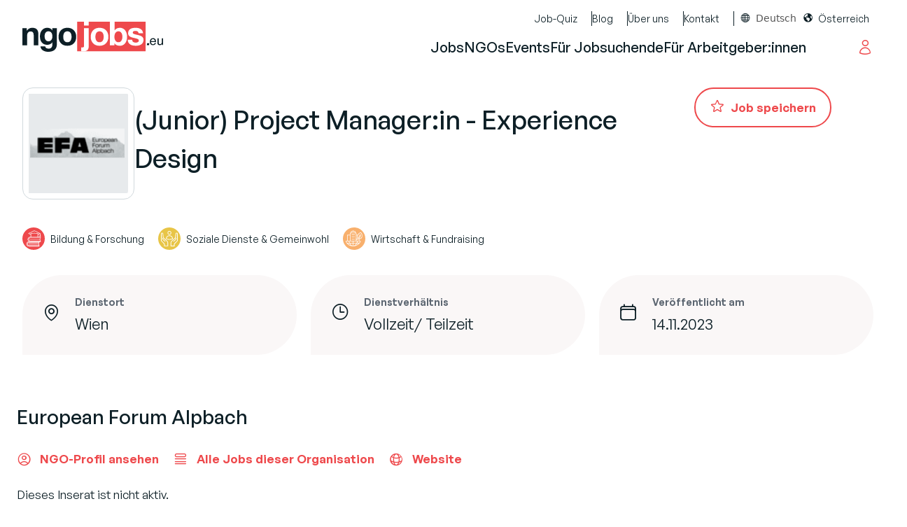

--- FILE ---
content_type: text/html; charset=UTF-8
request_url: https://www.ngojobs.eu/jobs/europaeisches-forum-alpbach-gemeinnuetziger-verein-wien-teilzeit-vollzeit-junior-project-managerin-experience-design/
body_size: 25687
content:
<!doctype html>
<html lang="de" prefix="og: https://ogp.me/ns#" class="scroll-smooth">
<head>
	<meta charset="UTF-8">
<script>
var gform;gform||(document.addEventListener("gform_main_scripts_loaded",function(){gform.scriptsLoaded=!0}),document.addEventListener("gform/theme/scripts_loaded",function(){gform.themeScriptsLoaded=!0}),window.addEventListener("DOMContentLoaded",function(){gform.domLoaded=!0}),gform={domLoaded:!1,scriptsLoaded:!1,themeScriptsLoaded:!1,isFormEditor:()=>"function"==typeof InitializeEditor,callIfLoaded:function(o){return!(!gform.domLoaded||!gform.scriptsLoaded||!gform.themeScriptsLoaded&&!gform.isFormEditor()||(gform.isFormEditor()&&console.warn("The use of gform.initializeOnLoaded() is deprecated in the form editor context and will be removed in Gravity Forms 3.1."),o(),0))},initializeOnLoaded:function(o){gform.callIfLoaded(o)||(document.addEventListener("gform_main_scripts_loaded",()=>{gform.scriptsLoaded=!0,gform.callIfLoaded(o)}),document.addEventListener("gform/theme/scripts_loaded",()=>{gform.themeScriptsLoaded=!0,gform.callIfLoaded(o)}),window.addEventListener("DOMContentLoaded",()=>{gform.domLoaded=!0,gform.callIfLoaded(o)}))},hooks:{action:{},filter:{}},addAction:function(o,r,e,t){gform.addHook("action",o,r,e,t)},addFilter:function(o,r,e,t){gform.addHook("filter",o,r,e,t)},doAction:function(o){gform.doHook("action",o,arguments)},applyFilters:function(o){return gform.doHook("filter",o,arguments)},removeAction:function(o,r){gform.removeHook("action",o,r)},removeFilter:function(o,r,e){gform.removeHook("filter",o,r,e)},addHook:function(o,r,e,t,n){null==gform.hooks[o][r]&&(gform.hooks[o][r]=[]);var d=gform.hooks[o][r];null==n&&(n=r+"_"+d.length),gform.hooks[o][r].push({tag:n,callable:e,priority:t=null==t?10:t})},doHook:function(r,o,e){var t;if(e=Array.prototype.slice.call(e,1),null!=gform.hooks[r][o]&&((o=gform.hooks[r][o]).sort(function(o,r){return o.priority-r.priority}),o.forEach(function(o){"function"!=typeof(t=o.callable)&&(t=window[t]),"action"==r?t.apply(null,e):e[0]=t.apply(null,e)})),"filter"==r)return e[0]},removeHook:function(o,r,t,n){var e;null!=gform.hooks[o][r]&&(e=(e=gform.hooks[o][r]).filter(function(o,r,e){return!!(null!=n&&n!=o.tag||null!=t&&t!=o.priority)}),gform.hooks[o][r]=e)}});
</script>

	<meta name="viewport" content="width=device-width, initial-scale=1">
	<link rel="profile" href="https://gmpg.org/xfn/11">

		<style>img:is([sizes="auto" i], [sizes^="auto," i]) { contain-intrinsic-size: 3000px 1500px }</style>
	
<!-- Suchmaschinen-Optimierung durch Rank Math PRO - https://rankmath.com/ -->
<title>(Junior) Project Manager:in - Experience Design - NGOjobs.eu</title>
<meta name="description" content="Europa liegt Ihnen am Herzen? Uns auch! Unterstützen Sie unser Organisationsteam in Wien mit Ihrer persönlichen Expertise. Ab sofort suchen wir eine:n"/>
<meta name="robots" content="follow, index, max-snippet:-1, max-video-preview:-1, max-image-preview:large"/>
<link rel="canonical" href="https://www.ngojobs.eu/jobs/europaeisches-forum-alpbach-gemeinnuetziger-verein-wien-teilzeit-vollzeit-junior-project-managerin-experience-design/" />
<meta property="og:locale" content="de_DE" />
<meta property="og:type" content="article" />
<meta property="og:title" content="(Junior) Project Manager:in - Experience Design - NGOjobs.eu" />
<meta property="og:description" content="Europa liegt Ihnen am Herzen? Uns auch! Unterstützen Sie unser Organisationsteam in Wien mit Ihrer persönlichen Expertise. Ab sofort suchen wir eine:n" />
<meta property="og:url" content="https://www.ngojobs.eu/jobs/europaeisches-forum-alpbach-gemeinnuetziger-verein-wien-teilzeit-vollzeit-junior-project-managerin-experience-design/" />
<meta property="og:site_name" content="NGOjobs.eu" />
<meta property="og:updated_time" content="2023-11-17T08:36:18+01:00" />
<meta property="og:image" content="https://www.ngojobs.eu/wp-content/uploads/2023/11/Fallbackbild_NGOJobs.eu_.jpg" />
<meta property="og:image:secure_url" content="https://www.ngojobs.eu/wp-content/uploads/2023/11/Fallbackbild_NGOJobs.eu_.jpg" />
<meta property="og:image:width" content="1200" />
<meta property="og:image:height" content="630" />
<meta property="og:image:alt" content="(Junior) Project Manager:in &#8211; Experience Design" />
<meta property="og:image:type" content="image/jpeg" />
<meta name="twitter:card" content="summary_large_image" />
<meta name="twitter:title" content="(Junior) Project Manager:in - Experience Design - NGOjobs.eu" />
<meta name="twitter:description" content="Europa liegt Ihnen am Herzen? Uns auch! Unterstützen Sie unser Organisationsteam in Wien mit Ihrer persönlichen Expertise. Ab sofort suchen wir eine:n" />
<meta name="twitter:image" content="https://www.ngojobs.eu/wp-content/uploads/2023/11/Fallbackbild_NGOJobs.eu_.jpg" />
<script type="application/ld+json" class="rank-math-schema">{"@context":"https://schema.org","@graph":[{"@type":"BreadcrumbList","@id":"https://www.ngojobs.eu/jobs/europaeisches-forum-alpbach-gemeinnuetziger-verein-wien-teilzeit-vollzeit-junior-project-managerin-experience-design/#breadcrumb","itemListElement":[{"@type":"ListItem","position":"1","item":{"@id":"https://www.ngojobs.eu","name":"Home"}},{"@type":"ListItem","position":"2","item":{"@id":"https://www.ngojobs.eu/work_area/bildung-forschung/","name":"Bildung &amp; Forschung"}},{"@type":"ListItem","position":"3","item":{"@id":"https://www.ngojobs.eu/jobs/europaeisches-forum-alpbach-gemeinnuetziger-verein-wien-teilzeit-vollzeit-junior-project-managerin-experience-design/","name":"(Junior) Project Manager:in &#8211; Experience Design"}}]}]}</script>
<!-- /Rank Math WordPress SEO Plugin -->

<link rel='dns-prefetch' href='//cdn.weglot.com' />
<script>
window._wpemojiSettings = {"baseUrl":"https:\/\/s.w.org\/images\/core\/emoji\/15.0.3\/72x72\/","ext":".png","svgUrl":"https:\/\/s.w.org\/images\/core\/emoji\/15.0.3\/svg\/","svgExt":".svg","source":{"concatemoji":"https:\/\/www.ngojobs.eu\/wp-includes\/js\/wp-emoji-release.min.js?ver=6.7.4"}};
/*! This file is auto-generated */
!function(i,n){var o,s,e;function c(e){try{var t={supportTests:e,timestamp:(new Date).valueOf()};sessionStorage.setItem(o,JSON.stringify(t))}catch(e){}}function p(e,t,n){e.clearRect(0,0,e.canvas.width,e.canvas.height),e.fillText(t,0,0);var t=new Uint32Array(e.getImageData(0,0,e.canvas.width,e.canvas.height).data),r=(e.clearRect(0,0,e.canvas.width,e.canvas.height),e.fillText(n,0,0),new Uint32Array(e.getImageData(0,0,e.canvas.width,e.canvas.height).data));return t.every(function(e,t){return e===r[t]})}function u(e,t,n){switch(t){case"flag":return n(e,"\ud83c\udff3\ufe0f\u200d\u26a7\ufe0f","\ud83c\udff3\ufe0f\u200b\u26a7\ufe0f")?!1:!n(e,"\ud83c\uddfa\ud83c\uddf3","\ud83c\uddfa\u200b\ud83c\uddf3")&&!n(e,"\ud83c\udff4\udb40\udc67\udb40\udc62\udb40\udc65\udb40\udc6e\udb40\udc67\udb40\udc7f","\ud83c\udff4\u200b\udb40\udc67\u200b\udb40\udc62\u200b\udb40\udc65\u200b\udb40\udc6e\u200b\udb40\udc67\u200b\udb40\udc7f");case"emoji":return!n(e,"\ud83d\udc26\u200d\u2b1b","\ud83d\udc26\u200b\u2b1b")}return!1}function f(e,t,n){var r="undefined"!=typeof WorkerGlobalScope&&self instanceof WorkerGlobalScope?new OffscreenCanvas(300,150):i.createElement("canvas"),a=r.getContext("2d",{willReadFrequently:!0}),o=(a.textBaseline="top",a.font="600 32px Arial",{});return e.forEach(function(e){o[e]=t(a,e,n)}),o}function t(e){var t=i.createElement("script");t.src=e,t.defer=!0,i.head.appendChild(t)}"undefined"!=typeof Promise&&(o="wpEmojiSettingsSupports",s=["flag","emoji"],n.supports={everything:!0,everythingExceptFlag:!0},e=new Promise(function(e){i.addEventListener("DOMContentLoaded",e,{once:!0})}),new Promise(function(t){var n=function(){try{var e=JSON.parse(sessionStorage.getItem(o));if("object"==typeof e&&"number"==typeof e.timestamp&&(new Date).valueOf()<e.timestamp+604800&&"object"==typeof e.supportTests)return e.supportTests}catch(e){}return null}();if(!n){if("undefined"!=typeof Worker&&"undefined"!=typeof OffscreenCanvas&&"undefined"!=typeof URL&&URL.createObjectURL&&"undefined"!=typeof Blob)try{var e="postMessage("+f.toString()+"("+[JSON.stringify(s),u.toString(),p.toString()].join(",")+"));",r=new Blob([e],{type:"text/javascript"}),a=new Worker(URL.createObjectURL(r),{name:"wpTestEmojiSupports"});return void(a.onmessage=function(e){c(n=e.data),a.terminate(),t(n)})}catch(e){}c(n=f(s,u,p))}t(n)}).then(function(e){for(var t in e)n.supports[t]=e[t],n.supports.everything=n.supports.everything&&n.supports[t],"flag"!==t&&(n.supports.everythingExceptFlag=n.supports.everythingExceptFlag&&n.supports[t]);n.supports.everythingExceptFlag=n.supports.everythingExceptFlag&&!n.supports.flag,n.DOMReady=!1,n.readyCallback=function(){n.DOMReady=!0}}).then(function(){return e}).then(function(){var e;n.supports.everything||(n.readyCallback(),(e=n.source||{}).concatemoji?t(e.concatemoji):e.wpemoji&&e.twemoji&&(t(e.twemoji),t(e.wpemoji)))}))}((window,document),window._wpemojiSettings);
</script>
<!-- www.ngojobs.eu is managing ads with Advanced Ads 2.0.16 – https://wpadvancedads.com/ --><script id="ngojo-ready">
			window.advanced_ads_ready=function(e,a){a=a||"complete";var d=function(e){return"interactive"===a?"loading"!==e:"complete"===e};d(document.readyState)?e():document.addEventListener("readystatechange",(function(a){d(a.target.readyState)&&e()}),{once:"interactive"===a})},window.advanced_ads_ready_queue=window.advanced_ads_ready_queue||[];		</script>
		<style id='wp-emoji-styles-inline-css'>

	img.wp-smiley, img.emoji {
		display: inline !important;
		border: none !important;
		box-shadow: none !important;
		height: 1em !important;
		width: 1em !important;
		margin: 0 0.07em !important;
		vertical-align: -0.1em !important;
		background: none !important;
		padding: 0 !important;
	}
</style>
<link rel='stylesheet' id='wp-block-library-css' href='https://www.ngojobs.eu/wp-includes/css/dist/block-library/style.min.css?ver=6.7.4' media='all' />
<style id='safe-svg-svg-icon-style-inline-css'>
.safe-svg-cover{text-align:center}.safe-svg-cover .safe-svg-inside{display:inline-block;max-width:100%}.safe-svg-cover svg{fill:currentColor;height:100%;max-height:100%;max-width:100%;width:100%}

</style>
<style id='global-styles-inline-css'>
:root{--wp--preset--aspect-ratio--square: 1;--wp--preset--aspect-ratio--4-3: 4/3;--wp--preset--aspect-ratio--3-4: 3/4;--wp--preset--aspect-ratio--3-2: 3/2;--wp--preset--aspect-ratio--2-3: 2/3;--wp--preset--aspect-ratio--16-9: 16/9;--wp--preset--aspect-ratio--9-16: 9/16;--wp--preset--color--black: #000000;--wp--preset--color--cyan-bluish-gray: #abb8c3;--wp--preset--color--white: #ffffff;--wp--preset--color--pale-pink: #f78da7;--wp--preset--color--vivid-red: #cf2e2e;--wp--preset--color--luminous-vivid-orange: #ff6900;--wp--preset--color--luminous-vivid-amber: #fcb900;--wp--preset--color--light-green-cyan: #7bdcb5;--wp--preset--color--vivid-green-cyan: #00d084;--wp--preset--color--pale-cyan-blue: #8ed1fc;--wp--preset--color--vivid-cyan-blue: #0693e3;--wp--preset--color--vivid-purple: #9b51e0;--wp--preset--color--red: rgb(var(--color-red));--wp--preset--color--red-dark: rgb(var(--color-red-dark));--wp--preset--color--yellow: rgb(var(--color-yellow));--wp--preset--color--orange: rgb(var(--color-orange));--wp--preset--color--turquoise: rgb(var(--color-turquoise));--wp--preset--color--blue: rgb(var(--color-blue));--wp--preset--color--green: rgb(var(--color-green));--wp--preset--color--grey-lighter: rgb(var(--color-grey-lighter));--wp--preset--color--grey-light: rgb(var(--color-grey-light));--wp--preset--color--grey: rgb(var(--color-grey));--wp--preset--color--grey-dark: rgb(var(--color-grey-dark));--wp--preset--color--grey-darker: rgb(var(--color-grey-darker));--wp--preset--gradient--vivid-cyan-blue-to-vivid-purple: linear-gradient(135deg,rgba(6,147,227,1) 0%,rgb(155,81,224) 100%);--wp--preset--gradient--light-green-cyan-to-vivid-green-cyan: linear-gradient(135deg,rgb(122,220,180) 0%,rgb(0,208,130) 100%);--wp--preset--gradient--luminous-vivid-amber-to-luminous-vivid-orange: linear-gradient(135deg,rgba(252,185,0,1) 0%,rgba(255,105,0,1) 100%);--wp--preset--gradient--luminous-vivid-orange-to-vivid-red: linear-gradient(135deg,rgba(255,105,0,1) 0%,rgb(207,46,46) 100%);--wp--preset--gradient--very-light-gray-to-cyan-bluish-gray: linear-gradient(135deg,rgb(238,238,238) 0%,rgb(169,184,195) 100%);--wp--preset--gradient--cool-to-warm-spectrum: linear-gradient(135deg,rgb(74,234,220) 0%,rgb(151,120,209) 20%,rgb(207,42,186) 40%,rgb(238,44,130) 60%,rgb(251,105,98) 80%,rgb(254,248,76) 100%);--wp--preset--gradient--blush-light-purple: linear-gradient(135deg,rgb(255,206,236) 0%,rgb(152,150,240) 100%);--wp--preset--gradient--blush-bordeaux: linear-gradient(135deg,rgb(254,205,165) 0%,rgb(254,45,45) 50%,rgb(107,0,62) 100%);--wp--preset--gradient--luminous-dusk: linear-gradient(135deg,rgb(255,203,112) 0%,rgb(199,81,192) 50%,rgb(65,88,208) 100%);--wp--preset--gradient--pale-ocean: linear-gradient(135deg,rgb(255,245,203) 0%,rgb(182,227,212) 50%,rgb(51,167,181) 100%);--wp--preset--gradient--electric-grass: linear-gradient(135deg,rgb(202,248,128) 0%,rgb(113,206,126) 100%);--wp--preset--gradient--midnight: linear-gradient(135deg,rgb(2,3,129) 0%,rgb(40,116,252) 100%);--wp--preset--font-size--small: 13px;--wp--preset--font-size--medium: 20px;--wp--preset--font-size--large: 36px;--wp--preset--font-size--x-large: 42px;--wp--preset--font-family--general-sans: General Sans, sans-serif;--wp--preset--spacing--20: 0.44rem;--wp--preset--spacing--30: 0.67rem;--wp--preset--spacing--40: 1rem;--wp--preset--spacing--50: 1.5rem;--wp--preset--spacing--60: 2.25rem;--wp--preset--spacing--70: 3.38rem;--wp--preset--spacing--80: 5.06rem;--wp--preset--shadow--natural: 6px 6px 9px rgba(0, 0, 0, 0.2);--wp--preset--shadow--deep: 12px 12px 50px rgba(0, 0, 0, 0.4);--wp--preset--shadow--sharp: 6px 6px 0px rgba(0, 0, 0, 0.2);--wp--preset--shadow--outlined: 6px 6px 0px -3px rgba(255, 255, 255, 1), 6px 6px rgba(0, 0, 0, 1);--wp--preset--shadow--crisp: 6px 6px 0px rgba(0, 0, 0, 1);}:where(body) { margin: 0; }.wp-site-blocks > .alignleft { float: left; margin-right: 2em; }.wp-site-blocks > .alignright { float: right; margin-left: 2em; }.wp-site-blocks > .aligncenter { justify-content: center; margin-left: auto; margin-right: auto; }:where(.is-layout-flex){gap: 0.5em;}:where(.is-layout-grid){gap: 0.5em;}.is-layout-flow > .alignleft{float: left;margin-inline-start: 0;margin-inline-end: 2em;}.is-layout-flow > .alignright{float: right;margin-inline-start: 2em;margin-inline-end: 0;}.is-layout-flow > .aligncenter{margin-left: auto !important;margin-right: auto !important;}.is-layout-constrained > .alignleft{float: left;margin-inline-start: 0;margin-inline-end: 2em;}.is-layout-constrained > .alignright{float: right;margin-inline-start: 2em;margin-inline-end: 0;}.is-layout-constrained > .aligncenter{margin-left: auto !important;margin-right: auto !important;}.is-layout-constrained > :where(:not(.alignleft):not(.alignright):not(.alignfull)){margin-left: auto !important;margin-right: auto !important;}body .is-layout-flex{display: flex;}.is-layout-flex{flex-wrap: wrap;align-items: center;}.is-layout-flex > :is(*, div){margin: 0;}body .is-layout-grid{display: grid;}.is-layout-grid > :is(*, div){margin: 0;}body{padding-top: 0px;padding-right: 0px;padding-bottom: 0px;padding-left: 0px;}a:where(:not(.wp-element-button)){text-decoration: underline;}:root :where(.wp-element-button, .wp-block-button__link){background-color: #32373c;border-width: 0;color: #fff;font-family: inherit;font-size: inherit;line-height: inherit;padding: calc(0.667em + 2px) calc(1.333em + 2px);text-decoration: none;}.has-black-color{color: var(--wp--preset--color--black) !important;}.has-cyan-bluish-gray-color{color: var(--wp--preset--color--cyan-bluish-gray) !important;}.has-white-color{color: var(--wp--preset--color--white) !important;}.has-pale-pink-color{color: var(--wp--preset--color--pale-pink) !important;}.has-vivid-red-color{color: var(--wp--preset--color--vivid-red) !important;}.has-luminous-vivid-orange-color{color: var(--wp--preset--color--luminous-vivid-orange) !important;}.has-luminous-vivid-amber-color{color: var(--wp--preset--color--luminous-vivid-amber) !important;}.has-light-green-cyan-color{color: var(--wp--preset--color--light-green-cyan) !important;}.has-vivid-green-cyan-color{color: var(--wp--preset--color--vivid-green-cyan) !important;}.has-pale-cyan-blue-color{color: var(--wp--preset--color--pale-cyan-blue) !important;}.has-vivid-cyan-blue-color{color: var(--wp--preset--color--vivid-cyan-blue) !important;}.has-vivid-purple-color{color: var(--wp--preset--color--vivid-purple) !important;}.has-red-color{color: var(--wp--preset--color--red) !important;}.has-red-dark-color{color: var(--wp--preset--color--red-dark) !important;}.has-yellow-color{color: var(--wp--preset--color--yellow) !important;}.has-orange-color{color: var(--wp--preset--color--orange) !important;}.has-turquoise-color{color: var(--wp--preset--color--turquoise) !important;}.has-blue-color{color: var(--wp--preset--color--blue) !important;}.has-green-color{color: var(--wp--preset--color--green) !important;}.has-grey-lighter-color{color: var(--wp--preset--color--grey-lighter) !important;}.has-grey-light-color{color: var(--wp--preset--color--grey-light) !important;}.has-grey-color{color: var(--wp--preset--color--grey) !important;}.has-grey-dark-color{color: var(--wp--preset--color--grey-dark) !important;}.has-grey-darker-color{color: var(--wp--preset--color--grey-darker) !important;}.has-black-background-color{background-color: var(--wp--preset--color--black) !important;}.has-cyan-bluish-gray-background-color{background-color: var(--wp--preset--color--cyan-bluish-gray) !important;}.has-white-background-color{background-color: var(--wp--preset--color--white) !important;}.has-pale-pink-background-color{background-color: var(--wp--preset--color--pale-pink) !important;}.has-vivid-red-background-color{background-color: var(--wp--preset--color--vivid-red) !important;}.has-luminous-vivid-orange-background-color{background-color: var(--wp--preset--color--luminous-vivid-orange) !important;}.has-luminous-vivid-amber-background-color{background-color: var(--wp--preset--color--luminous-vivid-amber) !important;}.has-light-green-cyan-background-color{background-color: var(--wp--preset--color--light-green-cyan) !important;}.has-vivid-green-cyan-background-color{background-color: var(--wp--preset--color--vivid-green-cyan) !important;}.has-pale-cyan-blue-background-color{background-color: var(--wp--preset--color--pale-cyan-blue) !important;}.has-vivid-cyan-blue-background-color{background-color: var(--wp--preset--color--vivid-cyan-blue) !important;}.has-vivid-purple-background-color{background-color: var(--wp--preset--color--vivid-purple) !important;}.has-red-background-color{background-color: var(--wp--preset--color--red) !important;}.has-red-dark-background-color{background-color: var(--wp--preset--color--red-dark) !important;}.has-yellow-background-color{background-color: var(--wp--preset--color--yellow) !important;}.has-orange-background-color{background-color: var(--wp--preset--color--orange) !important;}.has-turquoise-background-color{background-color: var(--wp--preset--color--turquoise) !important;}.has-blue-background-color{background-color: var(--wp--preset--color--blue) !important;}.has-green-background-color{background-color: var(--wp--preset--color--green) !important;}.has-grey-lighter-background-color{background-color: var(--wp--preset--color--grey-lighter) !important;}.has-grey-light-background-color{background-color: var(--wp--preset--color--grey-light) !important;}.has-grey-background-color{background-color: var(--wp--preset--color--grey) !important;}.has-grey-dark-background-color{background-color: var(--wp--preset--color--grey-dark) !important;}.has-grey-darker-background-color{background-color: var(--wp--preset--color--grey-darker) !important;}.has-black-border-color{border-color: var(--wp--preset--color--black) !important;}.has-cyan-bluish-gray-border-color{border-color: var(--wp--preset--color--cyan-bluish-gray) !important;}.has-white-border-color{border-color: var(--wp--preset--color--white) !important;}.has-pale-pink-border-color{border-color: var(--wp--preset--color--pale-pink) !important;}.has-vivid-red-border-color{border-color: var(--wp--preset--color--vivid-red) !important;}.has-luminous-vivid-orange-border-color{border-color: var(--wp--preset--color--luminous-vivid-orange) !important;}.has-luminous-vivid-amber-border-color{border-color: var(--wp--preset--color--luminous-vivid-amber) !important;}.has-light-green-cyan-border-color{border-color: var(--wp--preset--color--light-green-cyan) !important;}.has-vivid-green-cyan-border-color{border-color: var(--wp--preset--color--vivid-green-cyan) !important;}.has-pale-cyan-blue-border-color{border-color: var(--wp--preset--color--pale-cyan-blue) !important;}.has-vivid-cyan-blue-border-color{border-color: var(--wp--preset--color--vivid-cyan-blue) !important;}.has-vivid-purple-border-color{border-color: var(--wp--preset--color--vivid-purple) !important;}.has-red-border-color{border-color: var(--wp--preset--color--red) !important;}.has-red-dark-border-color{border-color: var(--wp--preset--color--red-dark) !important;}.has-yellow-border-color{border-color: var(--wp--preset--color--yellow) !important;}.has-orange-border-color{border-color: var(--wp--preset--color--orange) !important;}.has-turquoise-border-color{border-color: var(--wp--preset--color--turquoise) !important;}.has-blue-border-color{border-color: var(--wp--preset--color--blue) !important;}.has-green-border-color{border-color: var(--wp--preset--color--green) !important;}.has-grey-lighter-border-color{border-color: var(--wp--preset--color--grey-lighter) !important;}.has-grey-light-border-color{border-color: var(--wp--preset--color--grey-light) !important;}.has-grey-border-color{border-color: var(--wp--preset--color--grey) !important;}.has-grey-dark-border-color{border-color: var(--wp--preset--color--grey-dark) !important;}.has-grey-darker-border-color{border-color: var(--wp--preset--color--grey-darker) !important;}.has-vivid-cyan-blue-to-vivid-purple-gradient-background{background: var(--wp--preset--gradient--vivid-cyan-blue-to-vivid-purple) !important;}.has-light-green-cyan-to-vivid-green-cyan-gradient-background{background: var(--wp--preset--gradient--light-green-cyan-to-vivid-green-cyan) !important;}.has-luminous-vivid-amber-to-luminous-vivid-orange-gradient-background{background: var(--wp--preset--gradient--luminous-vivid-amber-to-luminous-vivid-orange) !important;}.has-luminous-vivid-orange-to-vivid-red-gradient-background{background: var(--wp--preset--gradient--luminous-vivid-orange-to-vivid-red) !important;}.has-very-light-gray-to-cyan-bluish-gray-gradient-background{background: var(--wp--preset--gradient--very-light-gray-to-cyan-bluish-gray) !important;}.has-cool-to-warm-spectrum-gradient-background{background: var(--wp--preset--gradient--cool-to-warm-spectrum) !important;}.has-blush-light-purple-gradient-background{background: var(--wp--preset--gradient--blush-light-purple) !important;}.has-blush-bordeaux-gradient-background{background: var(--wp--preset--gradient--blush-bordeaux) !important;}.has-luminous-dusk-gradient-background{background: var(--wp--preset--gradient--luminous-dusk) !important;}.has-pale-ocean-gradient-background{background: var(--wp--preset--gradient--pale-ocean) !important;}.has-electric-grass-gradient-background{background: var(--wp--preset--gradient--electric-grass) !important;}.has-midnight-gradient-background{background: var(--wp--preset--gradient--midnight) !important;}.has-small-font-size{font-size: var(--wp--preset--font-size--small) !important;}.has-medium-font-size{font-size: var(--wp--preset--font-size--medium) !important;}.has-large-font-size{font-size: var(--wp--preset--font-size--large) !important;}.has-x-large-font-size{font-size: var(--wp--preset--font-size--x-large) !important;}.has-general-sans-font-family{font-family: var(--wp--preset--font-family--general-sans) !important;}
:where(.wp-block-post-template.is-layout-flex){gap: 1.25em;}:where(.wp-block-post-template.is-layout-grid){gap: 1.25em;}
:where(.wp-block-columns.is-layout-flex){gap: 2em;}:where(.wp-block-columns.is-layout-grid){gap: 2em;}
:root :where(.wp-block-pullquote){font-size: 1.5em;line-height: 1.6;}
</style>
<link rel='stylesheet' id='geot-css-css' href='https://www.ngojobs.eu/wp-content/plugins/geotargetingwp/public/css/geotarget-public.min.css?ver=6.7.4' media='all' />
<link rel='stylesheet' id='geotf-css' href='https://www.ngojobs.eu/wp-content/plugins/geotargetingwp/addons/geo-flags/assets/css/flag-icon.min.css?ver=1.0.7' media='all' />
<link rel='stylesheet' id='dashicons-css' href='https://www.ngojobs.eu/wp-includes/css/dashicons.min.css?ver=6.7.4' media='all' />
<link rel='stylesheet' id='weglot-css-css' href='https://www.ngojobs.eu/wp-content/plugins/weglot/dist/css/front-css.css?ver=5.2' media='all' />
<link rel='stylesheet' id='new-flag-css-css' href='https://www.ngojobs.eu/wp-content/plugins/weglot/dist/css/new-flags.css?ver=5.2' media='all' />
<link rel='stylesheet' id='child-style-css' href='https://www.ngojobs.eu/wp-content/themes/limesoda/style.css?ver=1749797779' media='all' />
<link rel='stylesheet' id='gform_basic-css' href='https://www.ngojobs.eu/wp-content/plugins/gravityforms/assets/css/dist/basic.min.css?ver=2.9.25' media='all' />
<link rel='stylesheet' id='gform_theme_components-css' href='https://www.ngojobs.eu/wp-content/plugins/gravityforms/assets/css/dist/theme-components.min.css?ver=2.9.25' media='all' />
<link rel='stylesheet' id='gform_theme-css' href='https://www.ngojobs.eu/wp-content/plugins/gravityforms/assets/css/dist/theme.min.css?ver=2.9.25' media='all' />
<link rel='stylesheet' id='ls_shortcode_style_ls-products-css' href='https://www.ngojobs.eu/wp-content/themes/limesoda/shortcodes/ls-products/index.css?ver=1749797779' media='all' />
<link rel='stylesheet' id='ls_shortcode_style_ls-top-companies-css' href='https://www.ngojobs.eu/wp-content/themes/limesoda/shortcodes/ls-top-companies/index.css?ver=1749797779' media='all' />
<link rel='stylesheet' id='ls_shortcode_style_ls-top-jobs-css' href='https://www.ngojobs.eu/wp-content/themes/limesoda/shortcodes/ls-top-jobs/index.css?ver=1749797779' media='all' />
<link rel='stylesheet' id='block-frontend-style-core-button-css' href='https://www.ngojobs.eu/wp-content/themes/limesoda/blocks/core-button/index.css?ver=1749797779' media='all' />
<link rel='stylesheet' id='block-frontend-style-core-image-css' href='https://www.ngojobs.eu/wp-content/themes/limesoda/blocks/core-image/index.css?ver=1749797779' media='all' />
<script src="https://www.ngojobs.eu/wp-includes/js/jquery/jquery.js" id="jquery-js"></script>
<script src="https://www.ngojobs.eu/wp-content/plugins/weglot/dist/front-js.js?ver=5.2" id="wp-weglot-js-js"></script>
<script defer='defer' src="https://www.ngojobs.eu/wp-content/plugins/gravityforms/js/jquery.json.min.js?ver=2.9.25" id="gform_json-js"></script>
<script id="gform_gravityforms-js-extra">
var gf_global = {"gf_currency_config":{"name":"Euro","symbol_left":"","symbol_right":"&#8364;","symbol_padding":" ","thousand_separator":".","decimal_separator":",","decimals":2,"code":"EUR"},"base_url":"https:\/\/www.ngojobs.eu\/wp-content\/plugins\/gravityforms","number_formats":[],"spinnerUrl":"https:\/\/www.ngojobs.eu\/wp-content\/plugins\/gravityforms\/images\/spinner.svg","version_hash":"4e811f73bb6e6146729fb52ba58afb1e","strings":{"newRowAdded":"Neue Zeile hinzugef\u00fcgt.","rowRemoved":"Zeile entfernt","formSaved":"Das Formular wurde gespeichert. Der Inhalt beinhaltet den Link zum Zur\u00fcckkehren und Vervollst\u00e4ndigen des Formulars."}};
var gform_i18n = {"datepicker":{"days":{"monday":"Mo","tuesday":"Di","wednesday":"Mi","thursday":"Do","friday":"Fr","saturday":"Sa","sunday":"So"},"months":{"january":"Januar","february":"Februar","march":"M\u00e4rz","april":"April","may":"Mai","june":"Juni","july":"Juli","august":"August","september":"September","october":"Oktober","november":"November","december":"Dezember"},"firstDay":1,"iconText":"Datum ausw\u00e4hlen"}};
var gf_legacy_multi = {"1":""};
var gform_gravityforms = {"strings":{"invalid_file_extension":"Dieser Dateityp kann nicht hochgeladen werden. Zul\u00e4ssig sind die folgenden:","delete_file":"Diese Datei l\u00f6schen","in_progress":"In Bearbeitung","file_exceeds_limit":"Maximale Dateigr\u00f6\u00dfe \u00fcberschritten","illegal_extension":"Dateityp nicht zul\u00e4ssig.","max_reached":"Maximale Dateianzahl erreicht","unknown_error":"Ein Problem ist beim Speichern der Datei auf dem Server aufgetreten.","currently_uploading":"Bitte warte bis alle Dateien vollst\u00e4ndig hochgeladen wurden.","cancel":"Abbrechen","cancel_upload":"Upload abbrechen","cancelled":"Abgebrochen","error":"Fehler","message":"Nachricht"},"vars":{"images_url":"https:\/\/www.ngojobs.eu\/wp-content\/plugins\/gravityforms\/images"}};
</script>
<script defer='defer' src="https://www.ngojobs.eu/wp-content/plugins/gravityforms/js/gravityforms.min.js?ver=2.9.25" id="gform_gravityforms-js"></script>
<script defer='defer' src="https://www.ngojobs.eu/wp-content/plugins/gravityforms/assets/js/dist/utils.min.js?ver=48a3755090e76a154853db28fc254681" id="gform_gravityforms_utils-js"></script>
<link rel="https://api.w.org/" href="https://www.ngojobs.eu/wp-json/" /><link rel="alternate" title="JSON" type="application/json" href="https://www.ngojobs.eu/wp-json/wp/v2/job/89739" /><link rel="EditURI" type="application/rsd+xml" title="RSD" href="https://www.ngojobs.eu/xmlrpc.php?rsd" />
<meta name="generator" content="WordPress 6.7.4" />
<link rel='shortlink' href='https://www.ngojobs.eu/?p=89739' />
<link rel="alternate" title="oEmbed (JSON)" type="application/json+oembed" href="https://www.ngojobs.eu/wp-json/oembed/1.0/embed?url=https%3A%2F%2Fwww.ngojobs.eu%2Fjobs%2Feuropaeisches-forum-alpbach-gemeinnuetziger-verein-wien-teilzeit-vollzeit-junior-project-managerin-experience-design%2F" />
<link rel="alternate" title="oEmbed (XML)" type="text/xml+oembed" href="https://www.ngojobs.eu/wp-json/oembed/1.0/embed?url=https%3A%2F%2Fwww.ngojobs.eu%2Fjobs%2Feuropaeisches-forum-alpbach-gemeinnuetziger-verein-wien-teilzeit-vollzeit-junior-project-managerin-experience-design%2F&#038;format=xml" />
<!-- Matomo Tag Manager -->
<script>
var _mtm = window._mtm = window._mtm || [];
_mtm.push({'mtm.startTime': (new Date().getTime()), 'event': 'mtm.Start'});
var d=document, g=d.createElement('script'), s=d.getElementsByTagName('script')[0];
g.async=true; g.src='https://stats.ngojobs.eu/js/container_ESEJD1kz.js'; s.parentNode.insertBefore(g,s);
</script>
<!-- End Matomo Tag Manager -->
<!-- Structured JSON data -->
<script type="application/ld+json">{
    "@context": "https://schema.org/",
    "@type": "JobPosting",
    "title": "(Junior) Project Manager:in - Experience Design",
    "hiringOrganization": {
        "@type": "Organization",
        "name": "Europäisches Forum Alpbach Gemeinnütziger Verein",
        "sameAs": null,
        "logo": ""
    },
    "jobLocation": {
        "@type": "Place",
        "address": {
            "@type": "PostalAddress",
            "streetAddress": "Wien, Austria",
            "addressLocality": "Wien",
            "addressRegion": "Wien",
            "postalCode": "",
            "addressCountry": "AT"
        }
    },
    "datePosted": "2023-11-14",
    "validThrough": "2023-12-26",
    "employmentType": [
        "FULL_TIME",
        "PART_TIME"
    ],
    "description": "<p>Europa liegt Ihnen am Herzen? Uns auch! Unterstützen Sie unser Organisationsteam in Wien mit Ihrer persönlichen Expertise. Ab sofort suchen wir eine:n engagierte:n</p><p> </p><p>(Junior) Project Manager:in &#8211; Experience Design  </p><p>(25-38,5 Stunden/Woche, unbefristet)</p><p>Das European Forum Alpbach (EFA) bringt die innovativsten Köpfe aus Wissenschaft, Zivilgesellschaft, Politik, Wirtschaft, und Kultur zusammen, um Ideen für ein starkes und demokratisches Europa zu entwickeln. Der Dialog zwischen den Generationen und Disziplinen schafft Raum zum Nachdenken und Handeln. Damit unterstützen wir gemeinsam die relevanten Stakeholder in ganz Europa, mehr zu erfahren und gute Entscheidungen zu treffen.</p><p>Was Sie bewirken: </p><p>Sie bringen Ihre Kompetenzen als Teil des Teams der Unit Experience in die Organisation ein und verantworten eine Vielzahl von Projekten zur Optimierung der Event Experience beim Europäischen Forum Alpbach.</p><ul><li>Sie kümmern sich um all die Dinge, die es Teilnehmer:innen des Europäischen Forums Alpbach ermöglichen sich fallen zu lassen und sich ganz dem Forum zu widmen. Dafür koordinieren und managen Sie selbstständig und eigenverantwortlich Projekte, wie z.B.<ul><li>EFA Side Programme (Happenings und Socials)</li><li>EFA Rituals (Spiritual und Sports Programme, Hikes)</li><li>Safer Space EFA (Code of Conduct, Ombudsteam)</li><li>VIP-Management</li><li>Orientierung vor Ort (Leitsystem, Ortsplan)</li><li>Child Care</li></ul></li><li>Sie erstellen und überarbeiten unsere Customer Journeys und leiten daraus abteilungsübergreifende Ansatzpunkte ab</li><li>Sie erkennen Potentiale und machen proaktiv Vorschläge zur Steigerung der Customer Experience</li><li>Sie bereiten Prozesse und Anforderungen für die Abwicklung vor Ort vor</li><li>Sie suchen externes Personal, bereiten Briefings und Schulungen vor und koordinieren externe Dienstleister</li><li>Sie unterstützen Projekte und Prozesse innerhalb der Organisation hinsichtlich der Optimierung der Customer Experience</li></ul><p>Was Sie mitbringen:</p><ul><li>Begeisterung für Hosting und Service</li><li>Erfahrung im Bereich Customer Experience, Service/ Interaction Design von Vorteil</li><li>Erfahrung im Projekt- und Eventmanagement</li><li>Hands-On Mentalität und lösungsorientiertes Arbeiten</li><li>Proaktive Einstellung und klare Kommunikation</li><li>Gute Deutsch- und Englischkenntnisse in Wort &amp; Schrift</li><li>Eigenverantwortliche, strukturierte und genaue Arbeitsweise</li><li>Lernbereitschaft, Flexibilität und ausgeprägter Teamgeist</li></ul><p> </p><p>Was wir Ihnen bieten: </p><ul><li>Eine herausfordernde, abwechslungsreiche Tätigkeit in einem dynamischen Team</li><li>Flache Hierarchiestrukturen, freundschaftliche Unternehmenskultur und ein engagiertes Team</li><li>Eigenverantwortliches selbständiges Arbeiten im internationalen, hochkarätigen Umfeld</li><li>Gute Weiterbildungs- und Entwicklungsmöglichkeiten</li><li>Einen zukunftssicheren Arbeitsplatz in zentraler Lage</li><li>Obst und gesunde Snacks</li><li>Regelmäßige Team-Veranstaltungen (Klausuren, Workshops, Abendessen)</li><li>Moderne IT- und Meeting Ausstattung (Mac oder PC – je nach eigener Präferenz)</li><li>Flexible Arbeitszeitmodelle und Möglichkeiten für Home-Office</li><li>Ein Bruttojahresgehalt von € 39.000,- (bei 38,5 Wochenstunden) mit der Bereitschaft zur Überzahlung je nach Qualifikation und Berufserfahrung</li><li>Im August ist der Arbeitsort für ca. 2-3 Wochen Alpbach, Tirol.</li></ul><p>Bewerben Sie Sich jetzt!</p><p>Bitte senden Sie ein Motivationsschreiben (max. 1 Seite), sowie Ihren Lebenslauf (jeweils als pdf) ausschließlich per E-Mail an Jasmina Retschitzegger (jobs@alpbach.org) mit dem Betreff „Bewerbung Experience Design“.</p>"
}</script>
<!-- End Structured JSON data -->

<link rel="alternate" href="https://www.ngojobs.eu/jobs/europaeisches-forum-alpbach-gemeinnuetziger-verein-wien-teilzeit-vollzeit-junior-project-managerin-experience-design/" hreflang="de"/>
<link rel="alternate" href="https://www.ngojobs.eu/en/jobs/europaeisches-forum-alpbach-gemeinnuetziger-verein-wien-teilzeit-vollzeit-junior-project-managerin-experience-design/" hreflang="en"/>
<script type="application/json" id="weglot-data">{"website":"https:\/\/www.ngojobs.eu","uid":"ca7e4790ae","project_slug":"ngojobs-relaunch","language_from":"de","language_from_custom_flag":null,"language_from_custom_name":null,"excluded_paths":[{"type":"IS_EXACTLY","value":"\/datenschutzerklaerung","language_button_displayed":true,"exclusion_behavior":"NOT_TRANSLATED","excluded_languages":[],"regex":"^\/datenschutzerklaerung$"},{"type":"IS_EXACTLY","value":"\/agb","language_button_displayed":true,"exclusion_behavior":"NOT_TRANSLATED","excluded_languages":[],"regex":"^\/agb$"},{"type":"IS_EXACTLY","value":"\/jobs\/mitarbeiterin-verwaltung-und-office-management\/","language_button_displayed":true,"exclusion_behavior":"NOT_TRANSLATED","excluded_languages":[],"regex":"^\/jobs\/mitarbeiterin\\-verwaltung\\-und\\-office\\-management\/$"},{"type":"IS_EXACTLY","value":"\/jobs\/leiterin-fuer-wohngemeinschaft-gt-1230-1060\/","language_button_displayed":true,"exclusion_behavior":"NOT_TRANSLATED","excluded_languages":[],"regex":"^\/jobs\/leiterin\\-fuer\\-wohngemeinschaft\\-gt\\-1230\\-1060\/$"}],"excluded_blocks":[{"value":".weglot-exclude","description":null}],"custom_settings":{"button_style":{"custom_css":"","is_dropdown":false,"with_flags":false,"full_name":false,"with_name":false,"flag_type":"rectangle_mat"},"translate_email":true,"translate_amp":false,"switchers":[{"style":{"with_name":true,"with_flags":false,"full_name":true,"flag_type":"rectangle_mat","color":"#000000","size_scale":1},"opts":{"open_hover":false,"close_outside_click":true,"is_responsive":true,"display_device":"desktop","pixel_cutoff":768},"location":{"target":".gap-5:nth-child(1)","sibling":".header-country-switcher:nth-child(5)"},"template":{"name":"bubble","hash":"2acf5ed3228d05e83cba98d1955826ff881f5ca7"}},{"style":{"with_name":true,"with_flags":true,"full_name":true,"flag_type":"rectangle_mat","color":"#555555","size_scale":1},"opts":{"open_hover":false,"close_outside_click":true,"is_responsive":false,"display_device":"mobile","pixel_cutoff":768},"location":{"target":"#mobile-menu-flyout > div > div","sibling":""},"template":{"name":"bubble","hash":"2acf5ed3228d05e83cba98d1955826ff881f5ca7"}}],"loading_bar":true,"wait_transition":true,"translate_search":false,"hide_switcher":false},"pending_translation_enabled":false,"curl_ssl_check_enabled":true,"custom_css":null,"languages":[{"language_to":"en","custom_code":null,"custom_name":null,"custom_local_name":null,"provider":null,"enabled":true,"automatic_translation_enabled":true,"deleted_at":null,"connect_host_destination":null,"custom_flag":null}],"organization_slug":"w-a4634429a6","api_domain":"cdn-api-weglot.com","current_language":"de","switcher_links":{"de":"https:\/\/www.ngojobs.eu\/jobs\/europaeisches-forum-alpbach-gemeinnuetziger-verein-wien-teilzeit-vollzeit-junior-project-managerin-experience-design\/","en":"https:\/\/www.ngojobs.eu\/en\/jobs\/europaeisches-forum-alpbach-gemeinnuetziger-verein-wien-teilzeit-vollzeit-junior-project-managerin-experience-design\/"},"original_path":"\/jobs\/europaeisches-forum-alpbach-gemeinnuetziger-verein-wien-teilzeit-vollzeit-junior-project-managerin-experience-design\/"}</script><script>// TA: Dieses JS-Snippet sucht auf der Seite nach dem vollständigen Seitenladen ein Div-Element namens 'AutomaticRedirectLinkToPartnerWebsite' - sobald das gefunden ist, wird ein PHP-Snippet ausgelöst, was dann den Redirect vollzieht (anderes Snippet).

	document.addEventListener('DOMContentLoaded', function() {
        setTimeout(function() {
            var redirectLink = document.getElementById('AutomaticRedirectLinkToPartnerWebsite');
            if (redirectLink) {
                // Verhindere das Standard-Klickverhalten und öffne den Link im selben Tab
                redirectLink.addEventListener('click', function(event) {
                    event.preventDefault();
                    window.location.href = this.href;
                });

                // Führe den Klick-Event aus
                redirectLink.click();
            }
        }, 2000); // Verzögerung von 2000 Millisekunden (2 Sekunden)
    });</script><style id="uagb-style-frontend-89739">.uag-blocks-common-selector{z-index:var(--z-index-desktop) !important}@media (max-width: 976px){.uag-blocks-common-selector{z-index:var(--z-index-tablet) !important}}@media (max-width: 767px){.uag-blocks-common-selector{z-index:var(--z-index-mobile) !important}}
</style><link rel="icon" href="https://www.ngojobs.eu/wp-content/uploads/2023/11/cropped-ngojobs_favicon-32x32.png" sizes="32x32" />
<link rel="icon" href="https://www.ngojobs.eu/wp-content/uploads/2023/11/cropped-ngojobs_favicon-192x192.png" sizes="192x192" />
<link rel="apple-touch-icon" href="https://www.ngojobs.eu/wp-content/uploads/2023/11/cropped-ngojobs_favicon-180x180.png" />
<meta name="msapplication-TileImage" content="https://www.ngojobs.eu/wp-content/uploads/2023/11/cropped-ngojobs_favicon-270x270.png" />
		<style id="wp-custom-css">
			/* Basic Styling */
.ngo-link {
	color: rgb(var(--color-primary));
}

.page-id-145389 #primary li {
    display: block;
    margin: 
			1rem 0;
    padding-left: 1em;
    position: relative;
}

 .postid-146448 .job-title {
	 display: none;
}

.postid-146448 section#about {
    padding-top: 0;
    margin-top: -25px;
}

.page-id-145389 #primary li::before {
	    background-color: rgb(var(--color-primary));
    bottom: auto;
    content: "";
    height: 2px;
    left: 0;
    margin: auto;
    position: absolute;
    top: 0;
    transform: translateY(12px);
    width: 8px;
}

/*Change image position on front page */
@media (min-width: 1024px) { .page-id-2 .heroblock figure img {
	padding-top: 100px;
	}
}

@media (max-width: 768px)  {
	.page-id-2 .heroblock figure img {
	padding-top: 20px;
	}
}

/* Desktop Design Settings for Posts and Pages */
.wp-block-uagb-container {
	padding-bottom: 2em;
} 

/* Main Menu */
@media (min-width: 1024px) {
	nav.main-menu {
    justify-content: end;
}
.mobile-menu {
	padding-left: 2rem;
	}
		
.postid-137352 .mb-5 a, .postid-137667 .mb-5 a {
	margin-top: -16rem;
}
	
	.postid-137685 .mb-5 a {
	margin-top: -20rem;
}
	
	
}

/* Prevent cropping horizontal logos
 */

.ls-job-card img.w-full {
    height: 100%;
    object-fit: contain;
}


/* Tables */
.wp-block-table a {
	color: #ee494c;
}

/* Footer */
img.logo-footer, img.logo-wirtschaftsagentur {
	width: 120px;
	margin: 0;
}

.footer-socials {
    font-family: dashicons!important;
    font-size: 1.3rem;
}

.footer-socials img {
    width: 18px;
		margin-top: 8px;
}

@media (max-width: 768px) {
.footer-about-img {
	margin: auto;
}
}

footer.site-footer h4.pb-5 {
	padding-bottom: 0;
}

/* Custom Menu Icons */
img.menu-alert {
	width: 20px;
	height: 20px;
}

i.icon-star_filled.menu-star:before {
	color: #ee494c;
	font-size: 23px;
}

/* Details Block */
details.wp-block-details strong {
	font-weight: 500;
}

/* Weglot Switcher */
.weglot_switcher.bubble .language-icon {
	display: none;
}

.language-option.active-language:before {
		font-family: dashicons;
	  content: '\f11f';
		margin-right: 7px;
}

.weglot_switcher.bubble .language-list {
	z-index: 99!important;
}

@media (max-width: 1024px) {	.weglot_switcher.bubble .language-option.active-language {
		padding-left: 0!important;
		margin-left: 0;
	}
	.weglot_switcher.bubble .language-option a {
		font-family: 'General Sans', sans-serif;
	}
	.language-option.active-language:before {
		font-size: 17px;
	}
}

/* Geotargeting Country Switcher */
li.header-country-switcher:before, .header-country-switcher:before {
	font-family: dashicons;
	content: '\f319';
	margin-right: 7px;
}

li.header-country-switcher .selectize-control.single .selectize-input:after, .header-country-switcher .selectize-control.single .selectize-input:after  {
	display: none;
}

.header-country-switcher .selectize-control {
	width: auto!important;
}

.selectize-dropdown.single.geot_dropdown.geot-ddslick {
	width: 150px!important;
}

.selectize-input.items.full.has-options.has-items {
	top: -2px;
}

/* Design Elements */
	.premium-product, .dashboard-item-highlight {
		border: 4px solid rgba(var(--color-yellow-light))!important;
}

/* GF Application Form */
.page-id-545 span[id^="gfield_upload_rules"] {
	font-size: small!important;
}


/* Correcting Main Classes */
button.media-modal-close {
	padding: 0!important;
	border-radius: 0!important;
}

button#menu-item-upload {
	color: inherit;
}

button#menu-item-browse {
	border-radius: 0;
}

/* Ad Banner */
.marginauto img {
	margin: auto;
}

/* Job Detail Page */
@media (min-width: 1024px) {
			article#job_single h1 {
	font-size: var(--font-size-xxl);
}
	
	article#job_single section#about h1 {
	font-size: var(--font-size-xl);
}
	
	article#job_single h2 {
		font-size: var(--font-size-l);
    }
}

@media (max-width: 1024px) {
	article#job_single h2 {
		font-size: var(--font-size-md);
    }
}

figure.job-cover {
    max-height: 521px;
}



/* ACF Styling */
a.acf-button.button.button-primary.acf-gallery-add {
    background: #ee494c;
    color: #fff;
    padding: 0.5rem;
		border-radius: 30px;
}

/* Product Page */
.ls-products-menu a:hover  {
	color: #fff!important;
}

/* Hide GF Product Quantity Field */ 
.gform_wrapper.gravity-theme .gfield .ginput_quantity {
	display: none;
}
.ginput_quantity_label.gform-field-label {
    display: none;
}

/* Front Page */
.ngo-work-areas h3 {
	font-size: var(--font-size-l)
}

.ngo-work-areas .markdown.prose, .ngo-work-areas p.mt-3 {
	font-weight: normal;
}

@media (max-width: 768px)  {
	.ngo-work-areas div.flex.md\:flex-col.w-full {
	display: block;
	}
	.ngo-work-areas div.ml-5 {
		margin-left: 0;
	}
	.ngo-work-areas h3 {
	font-size: var(--font-size-l)
}
	.ngo-work-areas figure.w-1\/2 {
		margin: auto;
	}
}

.hide-element {
	display: none;
}


/* Job Results */
.ls-job-card div.p-4 {
	padding: 0.2rem
}

.ls-jobs-archive__grid .ls-job-card span.text-xs.mr-4 {
	display: none;
}

 @media (max-width: 768px)  {
	 .ls-job-card div.w-16 {
	width: 6rem;
}
.ls-job-card div.h-16 {
	height: 6rem;
}
}

/* Activation Page */
.page-id-2266 main#primary {
	width: 875px;
	margin: 30px auto;
}

.page-id-2266 p {
	margin: inherit;
}

/* Job Search */
.powered-by-google {
	display: none;}

/* Fundraisingverband Template */
.page-id-3346 header#masthead, .page-id-3346 .ls-jobs-archive__filter-sidebar, .page-id-3346 .hidden.lg\:flex.gap-5.flex-\[1_1_25\%\].flex-wrap.items-center, .page-id-3346 footer.site-footer {
	display: none;
}

.page-id-3346 main#primary {
	padding-top: 0;
}

.page-id-3346 .p-4 {
	padding: 0;
}

.page-id-3346 button.ls-job-save-btn {
    display: none;
}

@media (max-width: 1024px) {
	.ls-jobs-archive__content {
		padding: 0 0.5rem;
	}
} 

/* Hide filters on work area pages */
.hide-filters .ls-jobs-archive__filter-sidebar, .hide-filters .hidden.lg\:flex.gap-5.flex-\[1_1_25\%\].flex-wrap.items-center {
	display: none;
}

/* Gravity Forms Multi Step Progress Bar */

.gform_wrapper.gravity-theme .gf_progressbar_blue {
	background-color: #faf7f7;
}

.gform_wrapper.gravity-theme .gf_progressbar_percentage.percentbar_blue {
	background-color: #f3e2aa;
	color: #000;
}

fieldset#field_9_18 h3.mt-0.mb-2 {
	font-size: 20px;
}

/* GF Checkout Product Title */
div#field_9_12 h3::before {
	content: 'Produkt: '
}

div#field_9_12 h3 {
	font-size: var(--font-size-l)
}

/* GF Checkout Section Titles */
.ngo-dot {
  height: 15px;
  width: 15px;
  background-color: #ee494c;
  border-radius: 50%;
  display: inline-block;
}

/* GF Checkout Re-Order Notice */
.re-order-notice {
    background-color: #F4E2A7;
    color: #000000;
    border: 0px solid;
    border-radius: 15px;
    padding: 10px;
}

/* Container Settings
.type-post article, .type-page article {
	    --inner-content-custom-width: min( 100%, 875px);
    max-width: var(--inner-content-custom-width);
	    margin-left: auto !important;
    margin-right: auto !important;
}  */

/* Upselling-Seite */
.upsellingproducttitle {
font-size: 20px;
margin-top: 0px;
}

.upsellingproduct {
background-color: #ffffff  !important;
border: 0px solid !important;
border-radius: 15px;
padding-left: 15px !important;
padding-top: 15px !important;
}


/* Hide Weglot-Field from ACF Forms */
.af-field-cpt-job-weglot-language {
    display: none;
}
.af-field-cpt-company-weglot-language {
    display: none;
}

/* Job Alert Notification Popup */ 
a.ngo-alert {
	font-weight: bold;
	color: #ee494c;
}


/* Message on custom job alert search results page */
.job-alert-notification {
margin-top: 20px;
max-width: 1248px;
background-color: #e8c547;
margin-left: auto;
margin-right: auto;
padding: 10px;
border: 0px solid;
border-radius: 15px;
}

/* Custom notification message */
.ngo-notification {
		margin: 2em auto;
    max-width: 1248px;
    background-color: #e8c547;
    margin-left: auto;
    margin-right: auto;
    padding: 10px;
    border: 0px solid;
    border-radius: 15px;
}

/* Custom success message */
.ngo-success-message {
    border: 3px solid;
    border-radius: 15px;
    border-color: #e8c547;
    padding: 10px;
}

/* General Styling for ACF Forms */

.page-id-871 .acf-accordion .acf-accordion-title label::before, .page-id-593 .acf-accordion .acf-accordion-title label::before {
	content: '';
	height: 10px;
  width: 10px;
  background-color: #ee494c;
  border-radius: 50%;
  display: inline-block;
	margin-right: 0.5em;
}

.ls-company-edit .acf-label label, .ls-job-edit .acf-label label {
	text-transform: none;
}

.page-id-871 .acf-accordion .acf-accordion-title label, .page-id-593 .acf-accordion .acf-accordion-title label, .page-id-593 .acf-field-64b642d99d955 {
	font-size: 1.25rem;
}

/* Premium Features for both forms */

.page-id-871 .ls-company-edit  .acf-field-654f7835c46a7, 
.page-id-593 .ls-job-edit  .acf-field-65529c386f448 {
	border: 4px solid rgba(var(--color-yellow-light))!important;
	border-radius: 15px;
	margin: 2em 0;
}

/*
 * ACF Jobs Form
 * */

/* Hide Country and Language fields */
.page-id-593 .acf-field-64c8dfa573d8e, .page-id-593 .acf-field-64673f43a712f {
	display: none;
}
.page-id-593 .acf-field-64c8dfa573d8e .acf-bl > li {
	display: inline-block;
}

.page-id-593 .ls-job-edit .acf-field-64b642d99d955 {
	background: #fff;
	border-radius: 15px;
	padding-bottom: 1.5em;
	margin-top: 1.5em;
}

.page-id-593 .acf-field-64116e47af0da > .acf-label, .page-id-593 .acf-field-6524f12d6c120 > .acf-label  {
	display: none;
}

.page-id-593 .acf-field-655296838e359.acf-accordion, 
.page-id-593 .acf-field-6552929f4075d.acf-accordion {
	margin-bottom: 2rem;
}

.page-id-593 .acf-field-655296838e359, .page-id-593 .acf-field-6552929f4075d, .page-id-593 .acf-field-655292764075c {
	border-radius: 15px;
}

/* ACF Company Form */
.page-id-871 .acf-field-64d31dfaa1ab0 .acf-bl > li, .page-id-593 .acf-field-64c8dfa573d8e .acf-bl > li {
	display: inline-block;
}

.page-id-871 .acf-google-map .canvas, .page-id-871 .acf-field-642bfeb20773a > .acf-label, .page-id-871 .acf-field-645276024f2b8 > .acf-label, .page-id-871 .acf-field-6452795025440 > .acf-label
 {
	display: none;
}

.page-id-871 .acf-field-64b93b6bceeeb, .af-field.af-field-type-group.af-field-cpt-company.acf-field.acf-field-group.acf-field-642bfeb20773a {
    background: #fff;
    padding-bottom: 1.5em!important;
}

.page-id-871 .acf-field-64b93b6bceeeb {
	border-radius: 15px 15px 0 0;
}

.page-id-871 .acf-field-642bfeb20773a {
	border-radius: 0 0 15px 15px;
}

.page-id-871 .acf-field-654f429890a7a, .page-id-871 .acf-field-654f7dec7436f {
	border-radius: 15px;
}

.page-id-871 span.message {
    font-size: small;
}

.page-id-871 .acf-field-654f7835c46a7 .acf-accordion-title {
	border-radius: 11px 11px 0 0;
}

.page-id-871 .ls-company-edit .acf-field-6452767109b16 label {
	background: #fff;
}

/* Job Categories Landing Page */
.job-categories-container {
    display: flex;
    flex-wrap: wrap;
}

.job-category-parent {
    flex-basis: 100%; /* Elternkategorien nehmen die ganze Breite ein */
    margin: 10px 0;
}

.job-category-child {
    flex-basis: calc(50% - 10px); /* Kindkategorien in zwei Spalten */
    margin: 5px;
    text-align: left;
}

/* Anpassung für kleinere Bildschirme */
@media (max-width: 768px) {
    .job-category-child {
        flex-basis: 100%; /* Eine Spalte auf mittelgroßen und kleinen Bildschirmen */
    }
}
/* Hintergrundfarbe & Abstand für Ads-Banner (wichtig!) */
.ls-job-banner {
	background-color: #faf7f7;
	margin: 0px;
}

/* Meine Bestellungen GF Entries */

.gf-entries-table {
    width: 100%;
    border-collapse: collapse;
    table-layout: fixed;
		font-size: smaller;/* Fixiert die Spaltenbreiten unabhängig vom Inhalt */
}

.gf-entries-table th, .gf-entries-table td {
    border: 1px solid #ddd;
    padding: 8px;
    text-align: left;
    vertical-align: top; /* Stellt sicher, dass der Text oben in der Zelle beginnt */
}

/* Definiere spezifische Breiten für die Spalten */
.gf-entries-table th.bestellnummer, .gf-entries-table td.bestellnummer { width: 18%; }
.gf-entries-table th.datum, .gf-entries-table td.datum { width: 14%; }
.gf-entries-table th.jobtitel, .gf-entries-table td.jobtitel { width: 44%; }
.gf-entries-table th.produkt, .gf-entries-table td.produkt { width: 14%; }
.gf-entries-table th.summe, .gf-entries-table td.summe { width: 14%; }
.gf-entries-table th.rechnungsnummer, .gf-entries-table td.rechnungsnummer { width: 14%; }

/* Zebrastreifen-Stil für die Zeilen */
.gf-entries-table tr:nth-child(odd) {
    background-color: #f9f9f9;
}

/* NGO-Profile */
.single-company img.w-full.h-full.object-cover {
	object-fit: initial;
}

/* Instagram Landing Page */
.wp-block-image img {
	border-radius: 0;
}

/* Hide Coupon Amount */
.gf_coupon_discount_container {
    display: none;
}

/* Upselling-Form */
.gchoice.gchoice_14_51_1,.gchoice.gchoice_14_51_2,.gchoice.gchoice_14_51_3,.gchoice.gchoice_14_51_4,.gchoice.gchoice_14_51_5,.gchoice.gchoice_14_51_6,.gchoice.gchoice_14_51_7,.gchoice.gchoice_14_51_8,.gchoice.gchoice_14_51_9,.gchoice.gchoice_14_51_10  {
background-color: #ffffff;
padding: 5px;
border: 0px solid;
border-radius: 15px;
padding-left: 10px;
margin-bottom: 15px;
}
#ginput_product_price_14_50 {
    display: none;
}

/* Applications Table */
a.applications-red-link {
	    color: rgb(var(--color-primary));
	font-weight: 400;
}

/* Shariff Buttons Container */
.shariff-container {
    text-align: center; /* Zentriert den Inhalt des Containers */
}

.shariff {
	margin-top: 2rem;
	text-align: center;
}

@media (max-width: 768px)  {
	.shariff-container {
		margin-top: 1rem
	}
}

/* Shariff Buttons */
.ShariffHeadline {
    display: inline-flex; /* Flexbox Layout anwenden */
    align-items: center; /* Zentriert die Items vertikal */
    font-size: 1.25rem;
    font-weight: 500;
}

.ShariffHeadline::before {
    font-family: "dashicons";
    content: "\f237";
    margin-right: 3px;
    display: inline-block;
    vertical-align: middle; /* Vertikale Ausrichtung */
}

/* Display GF entries / orders in frontend */
.pagination-gf-orders a {
    padding: 5px 10px;
    margin: 0 2px;
}

.pagination-gf-orders span.active {
    background-color: #ee494c;
    color: #fff;
    border-color: #ee494c;
		    padding: 5px 10px;
}

.pagination-gf-orders a:hover {
    background-color: #eee;
	color: #000;
}

@media print {
    /* Blendet Header und Footer aus */
    header, footer, .sidebar, .ads, .navigation { 
        display: none !important;
    }
    
    /* Zeigt nur das Jobinserat an */
    nav.meta-menu, footer, div#applicationbar, .bg-greyLighter.mt-14.py-8.px-4.xl\:px-4, .max-w-7xl.m-auto.py-6.px-4.lg\:px-8 {
        display: none;
    }
    #job_single {
        display: block;
    }
    
    /* Optional: Verbessere das Layout und Seitenumbruch für das Jobinserat */
    #job_single {
        font-size: 14px;
        margin: 0;
        padding: 20px;
        page-break-inside: avoid;
    }
}

.matomo-job-id, .matomo-employer-id { display: none;
	}

/* Hide Featured Image for Related Articles for specific CPT and categories */

.single-glossary .slider-relatedposts, .single-glossary .relative.bg-greyLighter {
	display: none;
}

.type-post.category-ngojobs-changelog .slider-relatedposts figure {
	display: none;
}

.type-post.category-ngojobs-changelog .slider-relatedposts  .entry-content.px-6.pt-2.pb-6 {
	font-weight: normal;
}

/* NGO Directory */
/*.page-id-16 .slider-topcompanies-nav.-top-20 {
    top: 22rem;
}*/

.top-companies-wrapper {
	padding-bottom: 5rem;
}

.page-id-12 #fc-checkout-addon, .page-id-12 div#fast_checkout .ls-product-prices.text-center, .page-id-12 div#fast_checkout button, .page-id-12 div#fast_checkout .ls-product-duration, 
.page-id-102399 #fc-checkout-addon, .page-id-102399 div#fast_checkout .ls-product-prices.text-center, .page-id-102399 div#fast_checkout button, .page-id-102399 div#fast_checkout .ls-product-duration, .page-id-102563 #fc-checkout-addon, .page-id-102563 div#fast_checkout .ls-product-prices.text-center, .page-id-102563 div#fast_checkout button, .page-id-102563 div#fast_checkout .ls-product-duration, .page-id-102570 #fc-checkout-addon, .page-id-102570 div#fast_checkout .ls-product-prices.text-center, .page-id-102570 div#fast_checkout button, .page-id-102570 div#fast_checkout .ls-product-duration, .page-id-102559 #fc-checkout-addon, .page-id-102559 div#fast_checkout .ls-product-prices.text-center, .page-id-102559 div#fast_checkout button, .page-id-102559 div#fast_checkout .ls-product-duration, .page-id-2028 #fc-checkout-addon, .page-id-2028 div#fast_checkout .ls-product-prices.text-center, .page-id-2028 div#fast_checkout button, .page-id-2028 div#fast_checkout .ls-product-duration
{
	display: none;
}

.page-id-787 #fc-product-page {
	display: none;
}

/* Events */
.page-id-144013 .acf-gallery, page-id-143414 .acf-gallery {
	max-height: 250px;
}

/* Hide Event Premium Ablaufdatum field in frontend form */
.page-id-143414 .acf-field.acf-field-date-picker.acf-field-6859c5f3cfa4e, .page-id-144013 .af-field.af-field-type-group.af-field-event-premium.acf-field.acf-field-group.acf-field-68528653e8d07 {
    display: none;
}

/* Hide Baito Product */
.product-id-102166 {
	display: none;
}

div.org-type {
	white-space: nowrap;
}

/* Pro Juventute Jobs */
 .jobAd .applyDiv { margin: 0; display: flex; align-items: center; justify-content: space-between; flex-wrap: wrap; } .jobAd .applyDiv br {display: none;} .jobAd .applyDiv .jobBlock br {display: inherit;;}  .jobAd .applyButton {display: none; } .jobAd .applyDiv div img { display: inline-block; } .jobAd .applyDiv > img { max-width: 150px; } .jobAd .applyDiv div img { max-width: 110px; margin: 2px; } .jobAd .applyDiv .jobBlock p { margin: 15px 0px; } .jobAd .showOnPrint { display: none; } @media (max-width:767px) { .jobAd .applyDiv { margin: 0; display: block } .jobAd .applyDiv>img { margin-top: 2em } .jobAd h1 { font-size: 26px !important; } } @media print { .jobAd { font-size: .8rem; padding-right: 20px; padding-left: 20px; } .jobAd h1 { font-size: .8rem; } .jobAd h2, .jobAd .jobBlock h3 { font-size: .8rem; } .jobAd .applyDiv .applyButton { display: none } .jobAd .applyDiv img { max-width: 80px; } .jobAd .showOnPrint { display: block; } }  .jobAd .shortfacts .fact { display: flex; align-items: center; grid-gap: 10px; flex: 0 1 auto; white-space: nowrap; } .jobAd .shortfacts .fact img { width: 30px; height: 30px; } .jobAd .applyDiv { align-items: flex-start; } .jobAd .applyDiv .contact { width: 55%; margin-right: 20px; } .jobAd .applyDiv .contact div { margin-bottom: 20px; font-size: 14px; } .jobAd .applyDiv .seals { width: 40%; } .jobAd .applyDiv div img { max-width: 150px; width: 100%; } .jobAd .applyButtonBox { text-align: center; } .jobAd .shortfacts { display: flex; flex-wrap: wrap; /* oder nowrap, wenn Umbruch nicht erlaubt ist */ gap: 20px; justify-content: space-between; /* oder flex-start, je nach gewünschtem Layout */ margin-bottom: 30px; } .jobAd .shortfacts .fact { display: flex !important; flex-wrap: wrap; /* oder wrap, wenn Umbruch erlaubt ist */ gap: 20px; justify-content: flex-start; margin-bottom: 30px; } @media (max-width: 768px) { .jobAd .applyDiv div img { margin-top: 20px; } } @media (max-width: 540px) { .jobAd .shortfacts { grid-gap: 25px; } .jobAd .applyDiv .contact { width: 100%; margin-right: 0; } .jobAd .applyDiv .seals { width: 100%; } } @media print { .jobAd .shortfacts .fact { margin-right: 15px; padding-bottom: 5px; } .jobAd .shortfacts .fact img { width: 30px; height: 30px; margin-right: 10px; } }		</style>
		<style type="text/css">@media only screen and (min-device-width : 768px) { .wg-0{ display:none; } }
						</style>

<body class="job-template-default single single-job postid-89739 wp-custom-logo no-renewal aa-prefix-ngojo-">
<div id="page" class="site">
	<header id="masthead" class="site-header mx-auto flex max-w-7xl items-center justify-between p-4 lg:px-8">
		<div class="max-w-[153px] lg:max-w-[201px]">
			<a href="https://www.ngojobs.eu/" class="custom-logo-link" rel="home"><img width="201" height="43" src="https://www.ngojobs.eu/wp-content/uploads/2023/03/logo.svg" class="custom-logo" alt="NGOjobs.eu" decoding="async" /></a>		</div>
		<div>
			<nav class="meta-menu" aria-label="Meta Menu">
				<div class="hidden lg:flex lg:gap-x-12 lg:justify-end">
					<ul class="nav navbar-nav flex gap-5">
						<li class="relative"><a href="https://www.ngojobs.eu/job-quiz/" class="">Job-Quiz</a></li><li class="relative"><a href="https://www.ngojobs.eu/ngo-blog-magazin/" class="">Blog</a></li><li class="relative"><a href="https://www.ngojobs.eu/ueber-uns/" class="">Über uns</a></li><li class="relative"><a href="https://www.ngojobs.eu/kontakt/" class="">Kontakt</a></li>						<li class="header-country-switcher">
									<div class="geot_dropdown_container">
			<select class="geot_dropdown geot-ddslick" name="geot_dropdown" id="geot_dropdown"
			        data-flags="">
				<option value="">Change your location</option>
									<option value="AT" selected="selected"					        data-imagesrc="geot-flag flag-at">Österreich</option>
										<option value="DE" 					        data-imagesrc="geot-flag flag-de">Deutschland</option>
										<option value="GB" 					        data-imagesrc="geot-flag flag-gb">United Kingdom</option>
								</select>
		</div>
								</li>
					</ul>
				</div>
			</nav>
			<nav class="main-menu lg:pt-4 flex" aria-label="Main Menu">
				<div class="hidden lg:flex lg:gap-x-12 lg:justify-end">
					<ul class="nav navbar-nav flex gap-10">
						<li class="relative"><a href="https://www.ngojobs.eu/jobs/" class="">Jobs</a></li><li class="relative"><a href="https://www.ngojobs.eu/ngos/" class="">NGOs</a></li><li class="relative"><a href="/events/" class="">Events</a></li><li class="dropdown relative"><a href="#" class="dropdown-toggle" data-toggle="dropdown" role="button" aria-expanded="false">Für Jobsuchende</a><div class="dropdown-menu hidden z-30"><ul><li class=""><a href="https://www.ngojobs.eu/job-alarm-jobs/">Job-Alert erstellen</a></li><li class=""><a href="https://www.ngojobs.eu/registrieren/arbeitnehmerin/">Jobs speichern</a></li><li class=""><a href="https://www.ngojobs.eu/job-quiz/">Job-Quiz</a></li></ul></div></li><li class="dropdown relative"><a href="#" class="dropdown-toggle" data-toggle="dropdown" role="button" aria-expanded="false">Für Arbeitgeber:innen</a><div class="dropdown-menu hidden z-30"><ul><li class=""><a href="https://www.ngojobs.eu/registrieren/arbeitgeberin/">Kostenloses Profil erstellen</a></li><li class=""><a href="https://www.ngojobs.eu/preise/">Produkte &#038; Preise</a></li><li class=""><a href="https://www.ngojobs.eu/unser-auswahlprozess/">Unser Auswahlprozess</a></li></ul></div></li>					</ul>
				</div>
				<div class="mobile-menu login-menu flex items-center gap-6 ml-10 relative">
					<div id="mobile-login-button" class="flex login-button text-icon flex text-red cursor-pointer">
						<button class="ls-icon-button">
							<i class="icon-person_default"></i><i class="hidden icon-person_filled"></i>						</button>
					</div>
					<div id="mobile-login-flyout" class="hidden absolute z-[100] top-3">
						<ul class="nav fixed lg:absolute top-14 lg:top-3 left-0 lg:left-auto lg:-right-10">
														<li><div class="login-dropdown dropdown-menu hidden top-5 z-30"><ul><div class='gf_browser_unknown gform_wrapper gf_login_form gravity-theme' id='gform_wrapper_0'><form method='post' id='gform_0'><input type='hidden' name='login_redirect' value='/jobs/europaeisches-forum-alpbach-gemeinnuetziger-verein-wien-teilzeit-vollzeit-junior-project-managerin-experience-design/' /><div class='gform_body'><div id='gform_fields_login' class='gform_fields top_label'><div id="field_0_1" class="gfield gfield--type-text gfield_contains_required field_sublabel_below gfield--no-description field_description_below field_validation_below gfield_visibility_visible"  ><label class='gfield_label gform-field-label' for='input_1'>E-Mail<span class="gfield_required"><span class="gfield_required gfield_required_text">(erforderlich)</span></span></label><div class='ginput_container ginput_container_text'><input name='input_1' id='input_1' type='text' value='' class=''     aria-required="true" aria-invalid="false"   /></div></div><div id="field_0_2" class="gfield gfield--type-text gfield_contains_required field_sublabel_below gfield--no-description field_description_below field_validation_below gfield_visibility_visible"  ><label class='gfield_label gform-field-label' for='input_2'>Passwort<span class="gfield_required"><span class="gfield_required gfield_required_text">(erforderlich)</span></span></label><div class='ginput_container ginput_container_text'><input name='input_2' id='input_2' type='password' value='' class=''     aria-required="true" aria-invalid="false"   /></div></div><div id="field_0_3" class="gfield gfield--type-remember_me field_sublabel_below gfield--no-description field_description_below hidden_label field_validation_below gfield_visibility_visible"  ><label class='gfield_label gform-field-label screen-reader-text gfield_label_before_complex' ></label><div class='ginput_container ginput_container_checkbox'><div class='gfield_checkbox' id='input_3'><div class='gchoice gchoice_3'>
						<input class='gfield-choice-input' name='input_3.1' type='checkbox'  value='1'  id='choice_3'   />
						<label for='choice_3' id='label_3'>An mich erinnern</label>
					</div></div></div></div></div></div>
        <div class='gform_footer top_label'> <button  type='submit' id='gform_submit_button_0' class='gform_button button' onclick='gform.submission.handleButtonClick(this);' data-submission-type='submit' value='Anmelden' ><span>Anmelden</span></button> 
            <input type='hidden' class='gform_hidden' name='gform_submission_method' data-js='gform_submission_method_0' value='postback' />
            <input type='hidden' class='gform_hidden' name='gform_theme' data-js='gform_theme_0' id='gform_theme_0' value='' />
            <input type='hidden' class='gform_hidden' name='gform_style_settings' data-js='gform_style_settings_0' id='gform_style_settings_0' value='' />
            <input type='hidden' class='gform_hidden' name='is_submit_0' value='1' />
            <input type='hidden' class='gform_hidden' name='gform_submit' value='0' />
            
            <input type='hidden' class='gform_hidden' name='gform_unique_id' value='' />
            <input type='hidden' class='gform_hidden' name='state_0' value='WyJbXSIsIjU5Y2ZmZWExNmJiYjU1YTI2N2VjMTE2ZGJkY2E2NTk3Il0=' />
            <input type='hidden' autocomplete='off' class='gform_hidden' name='gform_target_page_number_0' id='gform_target_page_number_0' value='0' />
            <input type='hidden' autocomplete='off' class='gform_hidden' name='gform_source_page_number_0' id='gform_source_page_number_0' value='1' />
            <input type='hidden' name='gform_field_values' value='' />
            
        </div></form></div><nav class="gf_login_links"><a href="https://www.ngojobs.eu/passwort-vergessen/" title="Passwort vergessen?">Passwort vergessen?</a><br /></nav><a class="text-red text-xs flex gap-2 items-center mt-3 mb-1" href="https://www.ngojobs.eu/registrieren/arbeitnehmerin/"><i class="icon-profile text-icon leading-none"></i> Als Arbeitnehmer:in registrieren.</a><a class="text-red text-xs flex gap-2 items-center" href="https://www.ngojobs.eu/registrieren/arbeitgeberin/"><i class="icon-job text-icon leading-none"></i> Als Arbeitgeber:in registrieren.</a></ul></div></li>
						</ul>
					</div>

					<div id="mobile-menu-button" class="cursor-pointer lg:hidden">
						<button class="ls-icon-button">
							<span class="sr-only">Open menu</span>
							<span class="text-2xl text-red"><i class="icon-burger"></i></span>
						</button>
					</div>
					<div id="mobile-menu-flyout" class="hidden absolute" aria-label="Main Menu" aria-modal="true">
						<div class="fixed inset-y-0 mt-[86px] right-0 z-10 w-full overflow-y-auto bg-white px-8 pb-6 border-t border-greyLight z-[100]">
							<nav class="mobile-main-menu">
								<ul>
									<li class="relative"><a href="https://www.ngojobs.eu/jobs/" class="">Jobs</a></li><li class="relative"><a href="https://www.ngojobs.eu/ngos/" class="">NGOs</a></li><li class="relative"><a href="/events/" class="">Events</a></li><li class="dropdown relative"><a href="#" class="dropdown-toggle" data-toggle="dropdown" role="button" aria-expanded="false">Für Jobsuchende</a><div class="dropdown-menu hidden z-30"><ul><li class=""><a href="https://www.ngojobs.eu/job-alarm-jobs/">Job-Alert erstellen</a></li><li class=""><a href="https://www.ngojobs.eu/registrieren/arbeitnehmerin/">Jobs speichern</a></li><li class=""><a href="https://www.ngojobs.eu/job-quiz/">Job-Quiz</a></li></ul></div></li><li class="dropdown relative"><a href="#" class="dropdown-toggle" data-toggle="dropdown" role="button" aria-expanded="false">Für Arbeitgeber:innen</a><div class="dropdown-menu hidden z-30"><ul><li class=""><a href="https://www.ngojobs.eu/registrieren/arbeitgeberin/">Kostenloses Profil erstellen</a></li><li class=""><a href="https://www.ngojobs.eu/preise/">Produkte &#038; Preise</a></li><li class=""><a href="https://www.ngojobs.eu/unser-auswahlprozess/">Unser Auswahlprozess</a></li></ul></div></li>								</ul>
							</nav>
							<div class="header-country-switcher flex items-center py-5 border-t border-b border-greyLight">
										<div class="geot_dropdown_container">
			<select class="geot_dropdown geot-ddslick" name="geot_dropdown" id="geot_dropdown"
			        data-flags="">
				<option value="">Change your location</option>
									<option value="AT" selected="selected"					        data-imagesrc="geot-flag flag-at">Österreich</option>
										<option value="DE" 					        data-imagesrc="geot-flag flag-de">Deutschland</option>
										<option value="GB" 					        data-imagesrc="geot-flag flag-gb">United Kingdom</option>
								</select>
		</div>
									</div>
							<nav class="mobile-meta-menu pt-8" aria-label="Meta Menu" aria-modal="true">
								<ul>
									<li class="relative"><a href="https://www.ngojobs.eu/job-quiz/" class="">Job-Quiz</a></li><li class="relative"><a href="https://www.ngojobs.eu/ngo-blog-magazin/" class="">Blog</a></li><li class="relative"><a href="https://www.ngojobs.eu/ueber-uns/" class="">Über uns</a></li><li class="relative"><a href="https://www.ngojobs.eu/kontakt/" class="">Kontakt</a></li>								</ul>
							</nav>
						</div>
					</div>
				</div>
			</nav>
		</div>
	</header>

<main id="primary" class="site-main">

	
		<article id="job_single">
	<header class="w-full lg:max-w-7xl m-auto px-4 pt-5 lg:px-8 overflow-hidden lg:overflow-visible">
						
				<div class="flex flex-col md:flex-row justify-between mb-2 md:mb-5 p-0 job-header">
			<div class="flex-1">
				<div class="flex gap-6 items-center mb-5 lg:mb-10">
											<a href="https://www.ngojobs.eu/organisation/europaeisches-forum-alpbach/" class="relative w-24 md:w-40 p-2 flex flex-col items-center justify-center bg-white border border-grey rounded-[15px] aspect-square z-10 h-fit shrink-0">
															<img class="w-full" src="https://www.ngojobs.eu/wp-content/uploads/2020/11/Screenshot-2024-04-22-162436.png" alt="">
													</a>
										<h1 class="mt-0 weglot-exclude shrink-1">(Junior) Project Manager:in - Experience Design</h1>
				</div>
									<div class="flex items-center">
														<figure class="flex w-8 h-8 mr-2 rounded-full shrink-0" style="background-color: #ee494c;">
									<img class="w-6 m-auto" src="https://www.ngojobs.eu/wp-content/uploads/2023/11/bildung2.svg" alt="">
								</figure>
								<span class="mr-5 text-xs">Bildung &amp; Forschung</span>
																<figure class="flex w-8 h-8 mr-2 rounded-full shrink-0" style="background-color: #e8c547;">
									<img class="w-6 m-auto" src="https://www.ngojobs.eu/wp-content/uploads/2023/03/menschen.svg" alt="">
								</figure>
								<span class="mr-5 text-xs">Soziale Dienste &amp; Gemeinwohl</span>
																<figure class="flex w-8 h-8 mr-2 rounded-full shrink-0" style="background-color: #f8b06d;">
									<img class="w-6 m-auto" src="https://www.ngojobs.eu/wp-content/uploads/2023/03/wirtschaft.svg" alt="">
								</figure>
								<span class="mr-5 text-xs">Wirtschaft &amp; Fundraising</span>
													</div>
								</div>
			<div class="hidden md:block w-64">
				<button data-jobid="89739" class="ls-job-save-btn  ls-button-outlined flex justify-center items-center">
					<i class="icon-star_default mr-2 text-lg align-middle"></i>
					<i class="icon-star_filled mr-2 text-lg align-middle"></i>
					<span class="ls-job-save-btn-text-default">Job speichern</span>
					<span class="ls-job-save-btn-text-saved">Job gespeichert</span>
				</button>
			</div>
		</div>

				<div class="lg:mt-2 lg:mb-4 grid grid-cols-1 md:grid-cols-2 lg:grid-cols-3 gap-5 py-4 job-boxes">
							<div class="md:col-span-2 lg:col-auto flex items-center bg-greyLighter w-full p-7 rounded-t-full rounded-bl-full md:rounded-bl-none md:rounded-br-full">
					<i class="icon-location text-xl"></i>
					<span class="flex flex-col ml-5 text-lg">
						<strong class="text-xs text-greyDarker mb-1">
							Dienstort						</strong>
																			Wien														</span>
				</div>
			
							<div class="flex items-center bg-greyLighter w-full p-7 rounded-t-full rounded-bl-full md:rounded-bl-none md:rounded-br-full">
					<i class="icon-time text-xl"></i>
					<span class="flex flex-col ml-5 text-lg">
						<strong class="text-xs text-greyDarker mb-1">
							Dienstverhältnis						</strong>
						<span>
							Vollzeit/ Teilzeit						</span>
					</span>
				</div>
			
			<div class="flex items-center bg-greyLighter w-full p-7 rounded-t-full rounded-bl-full md:rounded-bl-none md:rounded-br-full">
									<i class="icon-calendar text-xl"></i>
					<span class="flex flex-col ml-5 text-lg">
						<strong class="text-xs text-greyDarker mb-1">
							Veröffentlicht am						</strong>
						<span>
							14.11.2023						</span>
					</span>
											</div>
		</div>
	</header>

				<section id="about" class="max-w-7xl m-auto p-4 lg:p-6 weglot-exclude">
			<h3 class="job-title">
				<span>European Forum Alpbach</span>
			</h3>
			<div class="my-5 flex flex-wrap">
									<a href="https://www.ngojobs.eu/organisation/europaeisches-forum-alpbach/" class="flex items-center my-1.5 mr-5">
						<i class="icon-profile text-lg leading-3 mr-3"></i>
						NGO-Profil ansehen					</a>
					<a href="https://www.ngojobs.eu/organisation/europaeisches-forum-alpbach/#company-jobs" class="flex items-center my-1.5 mr-5">
						<i class="icon-list text-lg leading-3 mr-3"></i>
						Alle Jobs dieser Organisation					</a>
													<a href="https://www.alpbach.org" target="_blank" class="flex items-center my-1.5 mr-5">
						<i class="icon-web text-lg leading-3 mr-3"></i>
						Website					</a>
							</div>

							Dieses Inserat ist nicht aktiv.			
		</section>
	
		<section class="bg-greyLighter mt-10 relative">
		<div class="max-w-7xl m-auto py-8 px-4 lg:px-8 relative before:content-[''] before:absolute before:w-16 before:h-16 before:bg-blue before:-top-8 before:left-8 before:rounded-full">
			<strong class="block font-normal text-2xl md:text-[67px] my-5 md:my-10">
				Jetzt bewerben			</strong>
			<div class="flex flex-col md:flex-row">
								</div>
							</div>
			<img class="hidden md:block absolute w-18 xl:w-28 h-20 xl:h-32 -top-12 right-4 xl:-right-4" src="https://www.ngojobs.eu/wp-content/themes/limesoda/assets/img/dots_yellow.svg">
		</div>
	</section>

			<div class="max-w-7xl m-auto py-6 px-4 lg:px-8">
			<button class="ls-button-arrow reverse-arrow">
				<a href="https://www.ngojobs.eu/jobs/">
					Zurück zur Job-Übersicht				</a>
			</button>
			<div class="shariff-container">
				<div class="shariff shariff-align-center shariff-widget-align-flex-start" style="display:none" data-services="facebook" data-url="https%3A%2F%2Fwww.ngojobs.eu%2Fjobs%2Feuropaeisches-forum-alpbach-gemeinnuetziger-verein-wien-teilzeit-vollzeit-junior-project-managerin-experience-design%2F" data-timestamp="1700210178" data-hidezero="1" data-backendurl="https://www.ngojobs.eu/wp-json/shariff/v1/share_counts?"><div class="ShariffHeadline">Diesen Job teilen</div><ul class="shariff-buttons theme-round orientation-horizontal buttonsize-small"><li class="shariff-button whatsapp shariff-nocustomcolor" style="background-color:#5cbe4a"><a href="https://api.whatsapp.com/send?text=https%3A%2F%2Fwww.ngojobs.eu%2Fjobs%2Feuropaeisches-forum-alpbach-gemeinnuetziger-verein-wien-teilzeit-vollzeit-junior-project-managerin-experience-design%2F%20%28Junior%29%20Project%20Manager%3Ain%20%E2%80%93%20Experience%20Design" title="Bei Whatsapp teilen" aria-label="Bei Whatsapp teilen" role="button" rel="noopener nofollow" class="shariff-link" style="; background-color:#34af23; color:#fff" target="_blank"><span class="shariff-icon" style=""><svg width="32px" height="20px" xmlns="http://www.w3.org/2000/svg" viewbox="0 0 32 32"><path fill="#34af23" d="M17.6 17.4q0.2 0 1.7 0.8t1.6 0.9q0 0.1 0 0.3 0 0.6-0.3 1.4-0.3 0.7-1.3 1.2t-1.8 0.5q-1 0-3.4-1.1-1.7-0.8-3-2.1t-2.6-3.3q-1.3-1.9-1.3-3.5v-0.1q0.1-1.6 1.3-2.8 0.4-0.4 0.9-0.4 0.1 0 0.3 0t0.3 0q0.3 0 0.5 0.1t0.3 0.5q0.1 0.4 0.6 1.6t0.4 1.3q0 0.4-0.6 1t-0.6 0.8q0 0.1 0.1 0.3 0.6 1.3 1.8 2.4 1 0.9 2.7 1.8 0.2 0.1 0.4 0.1 0.3 0 1-0.9t0.9-0.9zM14 26.9q2.3 0 4.3-0.9t3.6-2.4 2.4-3.6 0.9-4.3-0.9-4.3-2.4-3.6-3.6-2.4-4.3-0.9-4.3 0.9-3.6 2.4-2.4 3.6-0.9 4.3q0 3.6 2.1 6.6l-1.4 4.2 4.3-1.4q2.8 1.9 6.2 1.9zM14 2.2q2.7 0 5.2 1.1t4.3 2.9 2.9 4.3 1.1 5.2-1.1 5.2-2.9 4.3-4.3 2.9-5.2 1.1q-3.5 0-6.5-1.7l-7.4 2.4 2.4-7.2q-1.9-3.2-1.9-6.9 0-2.7 1.1-5.2t2.9-4.3 4.3-2.9 5.2-1.1z"/></svg></span></a></li><li class="shariff-button sms shariff-nocustomcolor shariff-mobile" style="background-color:#d7d9d8"><a href="sms:?&body=https%3A%2F%2Fwww.ngojobs.eu%2Fjobs%2Feuropaeisches-forum-alpbach-gemeinnuetziger-verein-wien-teilzeit-vollzeit-junior-project-managerin-experience-design%2F" title="Per SMS teilen" aria-label="Per SMS teilen" role="button" rel="noopener nofollow" class="shariff-link" style="; background-color:#a1e877; color:#fff" target="_blank"><span class="shariff-icon" style=""><svg xmlns="http://www.w3.org/2000/svg" width="510" height="510" viewbox="0 0 510 510"><path fill="#a1e877" d="M459 0H51C23 0 0 23 0 51v459l102-102h357c28.1 0 51-22.9 51-51V51C510 23 487.1 0 459 0zM178.5 229.5h-51v-51h51V229.5zM280.5 229.5h-51v-51h51V229.5zM382.5 229.5h-51v-51h51V229.5z"/></svg></span></a></li><li class="shariff-button facebook shariff-nocustomcolor" style="background-color:#4273c8"><a href="https://www.facebook.com/sharer/sharer.php?u=https%3A%2F%2Fwww.ngojobs.eu%2Fjobs%2Feuropaeisches-forum-alpbach-gemeinnuetziger-verein-wien-teilzeit-vollzeit-junior-project-managerin-experience-design%2F" title="Bei Facebook teilen" aria-label="Bei Facebook teilen" role="button" rel="nofollow" class="shariff-link" style="; background-color:#3b5998; color:#fff" target="_blank"><span class="shariff-icon" style=""><svg width="32px" height="20px" xmlns="http://www.w3.org/2000/svg" viewbox="0 0 18 32"><path fill="#3b5998" d="M17.1 0.2v4.7h-2.8q-1.5 0-2.1 0.6t-0.5 1.9v3.4h5.2l-0.7 5.3h-4.5v13.6h-5.5v-13.6h-4.5v-5.3h4.5v-3.9q0-3.3 1.9-5.2t5-1.8q2.6 0 4.1 0.2z"/></svg></span><span data-service="facebook" style="color:#3b5998" class="shariff-count shariff-hidezero"></span>&nbsp;</a></li><li class="shariff-button linkedin shariff-nocustomcolor" style="background-color:#1488bf"><a href="https://www.linkedin.com/sharing/share-offsite/?url=https%3A%2F%2Fwww.ngojobs.eu%2Fjobs%2Feuropaeisches-forum-alpbach-gemeinnuetziger-verein-wien-teilzeit-vollzeit-junior-project-managerin-experience-design%2F" title="Bei LinkedIn teilen" aria-label="Bei LinkedIn teilen" role="button" rel="noopener nofollow" class="shariff-link" style="; background-color:#0077b5; color:#fff" target="_blank"><span class="shariff-icon" style=""><svg width="32px" height="20px" xmlns="http://www.w3.org/2000/svg" viewbox="0 0 27 32"><path fill="#0077b5" d="M6.2 11.2v17.7h-5.9v-17.7h5.9zM6.6 5.7q0 1.3-0.9 2.2t-2.4 0.9h0q-1.5 0-2.4-0.9t-0.9-2.2 0.9-2.2 2.4-0.9 2.4 0.9 0.9 2.2zM27.4 18.7v10.1h-5.9v-9.5q0-1.9-0.7-2.9t-2.3-1.1q-1.1 0-1.9 0.6t-1.2 1.5q-0.2 0.5-0.2 1.4v9.9h-5.9q0-7.1 0-11.6t0-5.3l0-0.9h5.9v2.6h0q0.4-0.6 0.7-1t1-0.9 1.6-0.8 2-0.3q3 0 4.9 2t1.9 6z"/></svg></span></a></li><li class="shariff-button xing shariff-nocustomcolor" style="background-color:#29888a"><a href="https://www.xing.com/spi/shares/new?url=https%3A%2F%2Fwww.ngojobs.eu%2Fjobs%2Feuropaeisches-forum-alpbach-gemeinnuetziger-verein-wien-teilzeit-vollzeit-junior-project-managerin-experience-design%2F" title="Bei XING teilen" aria-label="Bei XING teilen" role="button" rel="noopener nofollow" class="shariff-link" style="; background-color:#126567; color:#fff" target="_blank"><span class="shariff-icon" style=""><svg width="32px" height="20px" xmlns="http://www.w3.org/2000/svg" viewbox="0 0 25 32"><path fill="#126567" d="M10.7 11.9q-0.2 0.3-4.6 8.2-0.5 0.8-1.2 0.8h-4.3q-0.4 0-0.5-0.3t0-0.6l4.5-8q0 0 0 0l-2.9-5q-0.2-0.4 0-0.7 0.2-0.3 0.5-0.3h4.3q0.7 0 1.2 0.8zM25.1 0.4q0.2 0.3 0 0.7l-9.4 16.7 6 11q0.2 0.4 0 0.6-0.2 0.3-0.6 0.3h-4.3q-0.7 0-1.2-0.8l-6-11.1q0.3-0.6 9.5-16.8 0.4-0.8 1.2-0.8h4.3q0.4 0 0.5 0.3z"/></svg></span></a></li><li class="shariff-button mailto shariff-nocustomcolor" style="background-color:#a8a8a8"><a href="mailto:?body=https%3A%2F%2Fwww.ngojobs.eu%2Fjobs%2Feuropaeisches-forum-alpbach-gemeinnuetziger-verein-wien-teilzeit-vollzeit-junior-project-managerin-experience-design%2F&subject=%28Junior%29%20Project%20Manager%3Ain%20%E2%80%93%20Experience%20Design" title="Per E-Mail versenden" aria-label="Per E-Mail versenden" role="button" rel="noopener nofollow" class="shariff-link" style="; background-color:#999; color:#fff"><span class="shariff-icon" style=""><svg width="32px" height="20px" xmlns="http://www.w3.org/2000/svg" viewbox="0 0 32 32"><path fill="#999" d="M32 12.7v14.2q0 1.2-0.8 2t-2 0.9h-26.3q-1.2 0-2-0.9t-0.8-2v-14.2q0.8 0.9 1.8 1.6 6.5 4.4 8.9 6.1 1 0.8 1.6 1.2t1.7 0.9 2 0.4h0.1q0.9 0 2-0.4t1.7-0.9 1.6-1.2q3-2.2 8.9-6.1 1-0.7 1.8-1.6zM32 7.4q0 1.4-0.9 2.7t-2.2 2.2q-6.7 4.7-8.4 5.8-0.2 0.1-0.7 0.5t-1 0.7-0.9 0.6-1.1 0.5-0.9 0.2h-0.1q-0.4 0-0.9-0.2t-1.1-0.5-0.9-0.6-1-0.7-0.7-0.5q-1.6-1.1-4.7-3.2t-3.6-2.6q-1.1-0.7-2.1-2t-1-2.5q0-1.4 0.7-2.3t2.1-0.9h26.3q1.2 0 2 0.8t0.9 2z"/></svg></span></a></li><li class="shariff-button pocket shariff-nocustomcolor" style="background-color:#444"><a href="https://getpocket.com/save?url=https%3A%2F%2Fwww.ngojobs.eu%2Fjobs%2Feuropaeisches-forum-alpbach-gemeinnuetziger-verein-wien-teilzeit-vollzeit-junior-project-managerin-experience-design%2F&title=%28Junior%29%20Project%20Manager%3Ain%20%E2%80%93%20Experience%20Design" title="Bei Pocket speichern" aria-label="Bei Pocket speichern" role="button" rel="noopener nofollow" class="shariff-link" style="; background-color:#ff0000; color:#fff" target="_blank"><span class="shariff-icon" style=""><svg width="32px" height="20px" xmlns="http://www.w3.org/2000/svg" viewbox="0 0 27 28"><path fill="#ff0000" d="M24.5 2q1 0 1.7 0.7t0.7 1.7v8.1q0 2.8-1.1 5.3t-2.9 4.3-4.3 2.9-5.2 1.1q-2.7 0-5.2-1.1t-4.3-2.9-2.9-4.3-1.1-5.2v-8.1q0-1 0.7-1.7t1.7-0.7h22zM13.5 18.6q0.7 0 1.3-0.5l6.3-6.1q0.6-0.5 0.6-1.3 0-0.8-0.5-1.3t-1.3-0.5q-0.7 0-1.3 0.5l-5 4.8-5-4.8q-0.5-0.5-1.3-0.5-0.8 0-1.3 0.5t-0.5 1.3q0 0.8 0.6 1.3l6.3 6.1q0.5 0.5 1.3 0.5z"/></svg></span></a></li></ul></div>			</div>
		</div>
	
				<div id="applicationbar" class="hidden fixed left-0 bottom-0 w-full bg-greyLighter shadow-sm z-50">
			<div class="max-w-7xl m-auto p-4 lg:px-8 lg:py-6 flex flex-col md:flex-row md:justify-between items-center">
				<strong class="text-md text-center md:text-left font-normal mb-2 md:mb-0 weglot-exclude">(Junior) Project Manager:in &#8211; Experience Design</strong>
									<span class="text-primary">Dieses Inserat ist nicht aktiv.</span>
								</div>
		</div>
	
				<div class="bg-greyLighter mt-14 py-8 px-4 xl:px-4">
			<h3 class="text-center mb-4">
				Ähnliche Jobs			</h3>
			<div class="slider-relatedjobs swiper w-full">
				<ul class="swiper-wrapper">
											<li class="swiper-slide !w-5/6 !h-auto md:!w-[430px] xl:!max-w-none py-2">
							<a class="relative flex flex-col justify-between bg-white rounded-[15px] h-full my-2 p-6 transition-all duration-300 ease-in-out shadow-none hover:shadow-md hover:!-translate-y-2 hover:text-black !text-black !font-normal" href="https://www.ngojobs.eu/jobs/teamassistenz-w-m-d-schwerpunkt-kommunikation/">
								<div class="flex flex-col mb-14">
										<span class="text-xs">
											Online seit 19.01.2026										</span>
									<h4 class="my-0 weglot-exclude">
										Teamassistenz (w/m/d) – Schwerpunkt Kommunikation									</h4>
								</div>
								<div class="flex flex-col">
									<strong class="mb-1 weglot-exclude">
										Seitenwechsel - Vom Klassenzimmer ins Unternehmen und wieder zurück									</strong>
									<span class="mb-1">
										Wien									</span>
									<div class="flex items-center">
																					<span class="bg-grey rounded-full py-1 px-3 text-xs mr-4">
												Geringfügig / Mini-Job											</span>
																																	<figure class="flex w-8 h-8 mr-2 rounded-full" style="background-color: #ee494c">
														<img class="w-6 m-auto" src=" https://www.ngojobs.eu/wp-content/uploads/2023/11/bildung2.svg" alt=" ">
													</figure>
																						</div>
								</div>
							</a>
							<button data-jobid="163815" class="ls-job-save-btn  absolute top-8 right-5 !text-primary text-lg cursor-pointer !bg-transparent !p-0">
								<i class="icon-star_default"></i>
								<i class="icon-star_filled"></i>
							</button>
						</li>
												<li class="swiper-slide !w-5/6 !h-auto md:!w-[430px] xl:!max-w-none py-2">
							<a class="relative flex flex-col justify-between bg-white rounded-[15px] h-full my-2 p-6 transition-all duration-300 ease-in-out shadow-none hover:shadow-md hover:!-translate-y-2 hover:text-black !text-black !font-normal" href="https://www.ngojobs.eu/jobs/integrationsbegleiterin-fuer-menschen-mit-behinderungen-fokus-arbeitsmarkt-w-m-d/">
								<div class="flex flex-col mb-14">
										<span class="text-xs">
											Online seit 19.01.2026										</span>
									<h4 class="my-0 weglot-exclude">
										Integrationsbegleiter:in für Menschen mit Behinderungen (Fokus Arbeitsmarkt) (w/m/d)									</h4>
								</div>
								<div class="flex flex-col">
									<strong class="mb-1 weglot-exclude">
										WienWork									</strong>
									<span class="mb-1">
										Wien									</span>
									<div class="flex items-center">
																					<span class="bg-grey rounded-full py-1 px-3 text-xs mr-4">
												Vollzeit, Teilzeit											</span>
																																	<figure class="flex w-8 h-8 mr-2 rounded-full" style="background-color: #e8c547">
														<img class="w-6 m-auto" src=" https://www.ngojobs.eu/wp-content/uploads/2023/03/menschen.svg" alt=" ">
													</figure>
																										<figure class="flex w-8 h-8 mr-2 rounded-full" style="background-color: #f8b06d">
														<img class="w-6 m-auto" src=" https://www.ngojobs.eu/wp-content/uploads/2023/03/wirtschaft.svg" alt=" ">
													</figure>
																						</div>
								</div>
							</a>
							<button data-jobid="163795" class="ls-job-save-btn  absolute top-8 right-5 !text-primary text-lg cursor-pointer !bg-transparent !p-0">
								<i class="icon-star_default"></i>
								<i class="icon-star_filled"></i>
							</button>
						</li>
												<li class="swiper-slide !w-5/6 !h-auto md:!w-[430px] xl:!max-w-none py-2">
							<a class="relative flex flex-col justify-between bg-white rounded-[15px] h-full my-2 p-6 transition-all duration-300 ease-in-out shadow-none hover:shadow-md hover:!-translate-y-2 hover:text-black !text-black !font-normal" href="https://www.ngojobs.eu/jobs/beratung-begleitung-und-unterstuetzung-von-opfern-von-gewalt-3/">
								<div class="flex flex-col mb-14">
										<span class="text-xs">
											Online seit 19.01.2026										</span>
									<h4 class="my-0 weglot-exclude">
										Beratung, Begleitung und Unterstützung von Opfern von Gewalt									</h4>
								</div>
								<div class="flex flex-col">
									<strong class="mb-1 weglot-exclude">
										Gewaltschutzzentrum Wien									</strong>
									<span class="mb-1">
										1070 Wien									</span>
									<div class="flex items-center">
																					<span class="bg-grey rounded-full py-1 px-3 text-xs mr-4">
												Vollzeit											</span>
																																	<figure class="flex w-8 h-8 mr-2 rounded-full" style="background-color: #17bebb">
														<img class="w-6 m-auto" src=" https://www.ngojobs.eu/wp-content/uploads/2023/03/politik.svg" alt=" ">
													</figure>
																										<figure class="flex w-8 h-8 mr-2 rounded-full" style="background-color: #e8c547">
														<img class="w-6 m-auto" src=" https://www.ngojobs.eu/wp-content/uploads/2023/03/menschen.svg" alt=" ">
													</figure>
																						</div>
								</div>
							</a>
							<button data-jobid="163788" class="ls-job-save-btn  absolute top-8 right-5 !text-primary text-lg cursor-pointer !bg-transparent !p-0">
								<i class="icon-star_default"></i>
								<i class="icon-star_filled"></i>
							</button>
						</li>
										</ul>
			</div>
		</div>
		</article>

		
</main><!-- #main -->

<footer class="site-footer mt-10 md:mt-20" aria-labelledby="footer-heading">
	<h2 id="footer-heading" class="sr-only">Footer</h2>
	<div class="bg-greyLighter">
		<div class="mx-auto max-w-7xl p-4 lg:px-8">
			<div class="text-center lg:text-left lg:flex lg:gap-8 justify-between lg:pt-6 lg:pb-12">
				<div class="lg:w-4/12 py-6">
					<h4 class="pb-5 lg:pb-6 font-medium">Über uns</h4>
					<div class="max-w-lg mx-auto lg:max-w-md pb-3 lg:pb-5 text-xs lg:text-base leading-relaxed"><p>NGOjobs ist die beliebteste Jobplattform für den Non-Profit-Sektor im deutschsprachigen Raum. Bei uns findest du bezahlte Jobs mit Social Impact.</p>
<p><a href="/ngojobs-ist-jetzt-offiziell-ein-verified-social-enterprise/"><img class="mb-5 footer-about-img" src="/wp-content/uploads/2024/03/VSE_RGB.svg" width="180" /></a><br />
<a href="https://at.trustpilot.com/review/ngojobs.eu" target="_blank"><img class="footer-about-img" src="/wp-content/uploads/2024/03/tp_stars_4-5.svg" width="180" /></a><span class="text-xs">30+ positive Bewertungen auf Trustpilot</span></p>

</div>
					<button class="ls-button-arrow mx-auto lg:mx-0"><a href="https://www.ngojobs.eu/ueber-uns/"> mehr erfahren</a>
				</div>
				<div class="lg:w-4/12 py-6">
										<h4 class="pb-5 lg:pb-6 font-medium">Registrieren als</h4>
					<div class="flex gap-5 justify-center flex-wrap lg:justify-start">
						<button class="ls-button-outlined ls-button-employer"><a href="https://www.ngojobs.eu/registrieren/arbeitgeberin/">Arbeitgeber:in</a></button>
						<button class="ls-button-outlined ls-button-employee"><a href="https://www.ngojobs.eu/registrieren/arbeitnehmerin/">Jobsuchende:r</a></button>
					</div>
										<h4 class="pb-5 lg:pb-6 font-medium">Follow Us</h4>
					<div class="footer-socials flex gap-5 lg:gap-2 justify-center lg:justify-start text-primary flex-wrap">
																					<a href="https://www.facebook.com/ngojobs.eu" target="_blank" rel="noopener noreferrer">
									<span class="dashicons-facebook"></span>								</a>
																	<a href="https://www.instagram.com/ngojobs.eu" target="_blank" rel="noopener noreferrer">
									<span class="dashicons-instagram"></span>								</a>
																	<a href="https://at.linkedin.com/company/ngojobs-eu" target="_blank" rel="noopener noreferrer">
									<span class="dashicons-linkedin"></span>								</a>
																	<a href="https://bsky.app/profile/ngojobs.bsky.social" target="_blank" rel="noopener noreferrer">
									<img src="https://www.ngojobs.eu/wp-content/uploads/2025/06/icons8-bluesky.svg" alt="">								</a>
																				</div>
					<h4 class="pb-5 lg:pb-6 font-medium">Wichtige Links</h4>
					<div class="footer-top-menu">
						<nav class="footer-top-navigation"><ul id="menu-footer-top-menu" class="footer-top-menu"><li id="menu-item-140638" class="menu-item menu-item-type-post_type menu-item-object-page menu-item-140638"><a href="https://www.ngojobs.eu/job-abo/">Job-Abo</a></li>
<li id="menu-item-140639" class="menu-item menu-item-type-post_type menu-item-object-page menu-item-140639"><a href="https://www.ngojobs.eu/dashboard/werbung-schalten/">Werbung schalten</a></li>
<li id="menu-item-140636" class="menu-item menu-item-type-post_type menu-item-object-page menu-item-140636"><a href="https://www.ngojobs.eu/unser-auswahlprozess/">Unser Auswahlprozess</a></li>
<li id="menu-item-140635" class="menu-item menu-item-type-post_type menu-item-object-page menu-item-140635"><a href="https://www.ngojobs.eu/nachhaltigkeit-bei-ngojobs/">Nachhaltigkeit bei NGOjobs</a></li>
<li id="menu-item-140637" class="menu-item menu-item-type-post_type menu-item-object-page menu-item-140637"><a href="https://www.ngojobs.eu/changelog/">Changelog</a></li>
</ul></nav>					</div>
				</div>
				<div class="lg:w-2/12 py-6">
				<h4 class="pb-5 lg:pb-6 font-medium">Partner</h4>
				<div class="pb-5 lg:pb-6 sm:m-auto">
						<a href="https://wirtschaftsagentur.at/"  target="_blank"><img class="logo-footer" src="/wp-content/uploads/2023/12/logo_de.svg"></a>
						<br>
						<a href="https://wp-konfident.com"  target="_blank"><img class="logo-footer" src="/wp-content/uploads/2025/01/wp-konfident-logo-square.png"></a>
					</div>
				</div>
			</div>
		</div>
	</div>
	<div class="mx-auto max-w-7xl p-4 pt-7 lg:px-8 lg:pt-8 pb-10 lg:flex  justify-between items-center text-center lg:text-left">
		<ul role="list" class="nav flex gap-y-4 gap-x-5 text-xs text-greyDarker justify-center flex-wrap">
			<li class="relative"><a href="https://www.ngojobs.eu/login/" class="">Login</a></li><li class="relative"><a href="https://www.ngojobs.eu/kontakt/" class="">Kontakt</a></li><li class="relative"><a href="https://www.ngojobs.eu/agb/" class="">AGB</a></li><li class="relative"><a href="https://www.ngojobs.eu/datenschutzerklaerung/" class="">Datenschutz</a></li><li class="relative"><a href="https://www.ngojobs.eu/impressum/" class="">Impressum</a></li>		</ul>

		<div class="text-xs text-greyDarker py-10 lg:py-0">&copy; NGOjobs.eu</div>
	</div>

	<div id="ls-alert" class="fixed hidden z-[100] bottom-5 right-0 md:max-w-2xl max-w-[250px] h-auto">
		<div id="ls-alert__content" class="py-8 px-10 bg-white transition-all duration-300 ease-in-out rounded-[15px] border-4 border-yellowLight border-opacity-50">
		</div>
		<button class="ls-close-alert absolute top-3 right-4 !text-primary text-lg cursor-pointer !bg-transparent !p-0"><i class="icon-close"></i></button>
	</div>
	<div class="ls-bookmarks__alert_content hidden">
		<span class="success">Job gespeichert. Hier findest du alle deine <a class="ngo-link" href="https://www.ngojobs.eu/dashboard/meine-jobs/">gespeicherten Jobs</a></strong>.</span>
		<span class="error">Entschuldigung, da ist etwas falsch gelaufen. Das Lesezeichen wurde nicht gespeichert.</span>
		<span class="delete">Der Job wurde von deinen Favoriten entfernt.</span>'
		<span class="not_logged_in">Werde Teil der NGOjobs-Community und speichere deine Lieblingsjobs. <a class="text-red" href="https://www.ngojobs.eu/registrieren/">Jetzt registrieren</a></span>
	</div>
</footer>
<div class="matomo-job-id">89739</div><div class="matomo-employer-id">18741</div><link rel='stylesheet' id='shariffcss-css' href='https://www.ngojobs.eu/wp-content/plugins/shariff/css/shariff.min.css?ver=4.6.15' media='all' />
<script id="geot-js-js-extra">
var geot = {"ajax_url":"https:\/\/www.ngojobs.eu\/wp-admin\/admin-ajax.php","ajax":"","pid":"89739","is_archive":"","is_search":"","is_singular":"1","is_front_page":"","is_category":"","is_page":"","is_single":"1","disable_remove_on_singular":"","is_builder":"","has_geo_posts":"1","dropdown_search":"","dropdown_redirect":"","elementor_popup":"1","hide_class":"","hide_override_class":"","remove_class":"","remove_override_class":"","disable_console":"","geoloc_enable":"by_ip","geoloc_force":"","geoloc_fail":"Standortdienste werden von diesem Browser nicht unterst\u00fctzt","geot_cookies_duration":"999"};
</script>
<script src="https://www.ngojobs.eu/wp-content/plugins/geotargetingwp/public/js/geotarget-public.js?ver=3.5.1.9" id="geot-js-js"></script>
<script src="https://www.ngojobs.eu/wp-content/plugins/geotargetingwp/public/js/min/selectize.min.js?ver=3.5.1.9" id="geot-slick-js"></script>
<script src="https://cdn.weglot.com/switchers/bubble.2acf5ed3228d05e83cba98d1955826ff881f5ca7.min.js" id="weglot-switcher-bubble-js"></script>
<script src="https://www.ngojobs.eu/wp-includes/js/dist/vendor/wp-polyfill.min.js?ver=3.15.0" id="wp-polyfill-js"></script>
<script src="https://www.ngojobs.eu/wp-content/themes/limesoda//assets/js/header.js?ver=fa5d5e7ee7d37f2d3041" id="header-script-js"></script>
<script src="https://www.ngojobs.eu/wp-includes/js/dist/dom-ready.min.js?ver=f77871ff7694fffea381" id="wp-dom-ready-js"></script>
<script src="https://www.ngojobs.eu/wp-content/themes/limesoda//assets/js/alert.js?ver=fcb39f153d1816c77b24" id="alert-script-js"></script>
<script src="https://www.ngojobs.eu/wp-content/themes/limesoda//assets/js/single-job.js?ver=e0af7a76ff93f78e010c" id="single-job-script-js"></script>
<script id="bookmarks-script-js-extra">
var wpVars = {"nonce":"1068518ad9"};
</script>
<script src="https://www.ngojobs.eu/wp-content/themes/limesoda//assets/js/bookmarks.js?ver=3892f3c84cfaaad8001f" id="bookmarks-script-js"></script>
<script src="https://www.ngojobs.eu/wp-includes/js/dist/hooks.min.js?ver=4d63a3d491d11ffd8ac6" id="wp-hooks-js"></script>
<script src="https://www.ngojobs.eu/wp-includes/js/dist/i18n.min.js?ver=5e580eb46a90c2b997e6" id="wp-i18n-js"></script>
<script id="wp-i18n-js-after">
wp.i18n.setLocaleData( { 'text direction\u0004ltr': [ 'ltr' ] } );
</script>
<script id="wp-a11y-js-translations">
( function( domain, translations ) {
	var localeData = translations.locale_data[ domain ] || translations.locale_data.messages;
	localeData[""].domain = domain;
	wp.i18n.setLocaleData( localeData, domain );
} )( "default", {"translation-revision-date":"2026-01-15 01:08:45+0000","generator":"GlotPress\/4.0.3","domain":"messages","locale_data":{"messages":{"":{"domain":"messages","plural-forms":"nplurals=2; plural=n != 1;","lang":"de"},"Notifications":["Benachrichtigungen"]}},"comment":{"reference":"wp-includes\/js\/dist\/a11y.js"}} );
</script>
<script src="https://www.ngojobs.eu/wp-includes/js/dist/a11y.min.js?ver=3156534cc54473497e14" id="wp-a11y-js"></script>
<script defer='defer' src="https://www.ngojobs.eu/wp-content/plugins/gravityforms/assets/js/dist/vendor-theme.min.js?ver=4f8b3915c1c1e1a6800825abd64b03cb" id="gform_gravityforms_theme_vendors-js"></script>
<script id="gform_gravityforms_theme-js-extra">
var gform_theme_config = {"common":{"form":{"honeypot":{"version_hash":"4e811f73bb6e6146729fb52ba58afb1e"},"ajax":{"ajaxurl":"https:\/\/www.ngojobs.eu\/wp-admin\/admin-ajax.php","ajax_submission_nonce":"1a432742db","i18n":{"step_announcement":"Schritt %1$s von %2$s, %3$s","unknown_error":"Bei der Bearbeitung deiner Anfrage ist ein unbekannter Fehler aufgetreten. Bitte versuche es erneut."}}}},"hmr_dev":"","public_path":"https:\/\/www.ngojobs.eu\/wp-content\/plugins\/gravityforms\/assets\/js\/dist\/","config_nonce":"84d1a9e77a"};
</script>
<script defer='defer' src="https://www.ngojobs.eu/wp-content/plugins/gravityforms/assets/js/dist/scripts-theme.min.js?ver=244d9e312b90e462b62b2d9b9d415753" id="gform_gravityforms_theme-js"></script>
<script id="ls_shortcode_script_ls-products-js-extra">
var wpVars = [];
</script>
<script src="https://www.ngojobs.eu/wp-content/themes/limesoda/shortcodes/ls-products/index.js?ver=31d6cfe0d16ae931b73c" id="ls_shortcode_script_ls-products-js"></script>
<script id="ls_shortcode_script_ls-top-companies-js-extra">
var wpVars = [];
</script>
<script src="https://www.ngojobs.eu/wp-content/themes/limesoda/shortcodes/ls-top-companies/index.js?ver=22f1ca32308af2d31486" id="ls_shortcode_script_ls-top-companies-js"></script>
<script id="ls_shortcode_script_ls-top-jobs-js-extra">
var wpVars = [];
</script>
<script src="https://www.ngojobs.eu/wp-content/themes/limesoda/shortcodes/ls-top-jobs/index.js?ver=878d5141aece5626b5ca" id="ls_shortcode_script_ls-top-jobs-js"></script>
<script src="https://www.ngojobs.eu/wp-content/plugins/advanced-ads/admin/assets/js/advertisement.js?ver=2.0.16" id="advanced-ads-find-adblocker-js"></script>
<script id="advadsTrackingScript-js-extra">
var advadsTracking = {"impressionActionName":"aatrack-records","clickActionName":"aatrack-click","targetClass":"ngojo-target","blogId":"1","frontendPrefix":"ngojo-"};
</script>
<script src="https://www.ngojobs.eu/wp-content/plugins/advanced-ads-tracking/assets/dist/tracking.js?ver=3.0.7" id="advadsTrackingScript-js"></script>
<script src="https://www.ngojobs.eu/wp-includes/js/dist/vendor/react.min.js?ver=18.3.1.1" id="react-js"></script>
<script src="https://www.ngojobs.eu/wp-includes/js/dist/vendor/react-jsx-runtime.min.js?ver=18.3.1" id="react-jsx-runtime-js"></script>
<script src="https://www.ngojobs.eu/wp-includes/js/dist/autop.min.js?ver=9fb50649848277dd318d" id="wp-autop-js"></script>
<script src="https://www.ngojobs.eu/wp-includes/js/dist/blob.min.js?ver=9113eed771d446f4a556" id="wp-blob-js"></script>
<script src="https://www.ngojobs.eu/wp-includes/js/dist/block-serialization-default-parser.min.js?ver=14d44daebf663d05d330" id="wp-block-serialization-default-parser-js"></script>
<script src="https://www.ngojobs.eu/wp-includes/js/dist/deprecated.min.js?ver=e1f84915c5e8ae38964c" id="wp-deprecated-js"></script>
<script src="https://www.ngojobs.eu/wp-includes/js/dist/dom.min.js?ver=93117dfee2692b04b770" id="wp-dom-js"></script>
<script src="https://www.ngojobs.eu/wp-includes/js/dist/vendor/react-dom.min.js?ver=18.3.1.1" id="react-dom-js"></script>
<script src="https://www.ngojobs.eu/wp-includes/js/dist/escape-html.min.js?ver=6561a406d2d232a6fbd2" id="wp-escape-html-js"></script>
<script src="https://www.ngojobs.eu/wp-includes/js/dist/element.min.js?ver=cb762d190aebbec25b27" id="wp-element-js"></script>
<script src="https://www.ngojobs.eu/wp-includes/js/dist/is-shallow-equal.min.js?ver=e0f9f1d78d83f5196979" id="wp-is-shallow-equal-js"></script>
<script id="wp-keycodes-js-translations">
( function( domain, translations ) {
	var localeData = translations.locale_data[ domain ] || translations.locale_data.messages;
	localeData[""].domain = domain;
	wp.i18n.setLocaleData( localeData, domain );
} )( "default", {"translation-revision-date":"2026-01-15 01:08:45+0000","generator":"GlotPress\/4.0.3","domain":"messages","locale_data":{"messages":{"":{"domain":"messages","plural-forms":"nplurals=2; plural=n != 1;","lang":"de"},"Comma":["Komma"],"Period":["Punkt"],"Backtick":["Backtick"],"Tilde":["Tilde"]}},"comment":{"reference":"wp-includes\/js\/dist\/keycodes.js"}} );
</script>
<script src="https://www.ngojobs.eu/wp-includes/js/dist/keycodes.min.js?ver=034ff647a54b018581d3" id="wp-keycodes-js"></script>
<script src="https://www.ngojobs.eu/wp-includes/js/dist/priority-queue.min.js?ver=9c21c957c7e50ffdbf48" id="wp-priority-queue-js"></script>
<script src="https://www.ngojobs.eu/wp-includes/js/dist/compose.min.js?ver=d52df0f868e03c1bd905" id="wp-compose-js"></script>
<script src="https://www.ngojobs.eu/wp-includes/js/dist/private-apis.min.js?ver=4b858962c15c2c7a135f" id="wp-private-apis-js"></script>
<script src="https://www.ngojobs.eu/wp-includes/js/dist/redux-routine.min.js?ver=a0a172871afaeb261566" id="wp-redux-routine-js"></script>
<script src="https://www.ngojobs.eu/wp-includes/js/dist/data.min.js?ver=7c62e39de0308c73d50c" id="wp-data-js"></script>
<script id="wp-data-js-after">
( function() {
	var userId = 0;
	var storageKey = "WP_DATA_USER_" + userId;
	wp.data
		.use( wp.data.plugins.persistence, { storageKey: storageKey } );
} )();
</script>
<script src="https://www.ngojobs.eu/wp-includes/js/dist/html-entities.min.js?ver=2cd3358363e0675638fb" id="wp-html-entities-js"></script>
<script id="wp-rich-text-js-translations">
( function( domain, translations ) {
	var localeData = translations.locale_data[ domain ] || translations.locale_data.messages;
	localeData[""].domain = domain;
	wp.i18n.setLocaleData( localeData, domain );
} )( "default", {"translation-revision-date":"2026-01-15 01:08:45+0000","generator":"GlotPress\/4.0.3","domain":"messages","locale_data":{"messages":{"":{"domain":"messages","plural-forms":"nplurals=2; plural=n != 1;","lang":"de"},"%s removed.":["%s wurde entfernt."],"%s applied.":["%s wurde angewandt."]}},"comment":{"reference":"wp-includes\/js\/dist\/rich-text.js"}} );
</script>
<script src="https://www.ngojobs.eu/wp-includes/js/dist/rich-text.min.js?ver=4021b9e4e9ef4d3cd868" id="wp-rich-text-js"></script>
<script src="https://www.ngojobs.eu/wp-includes/js/dist/shortcode.min.js?ver=b7747eee0efafd2f0c3b" id="wp-shortcode-js"></script>
<script src="https://www.ngojobs.eu/wp-includes/js/dist/warning.min.js?ver=ed7c8b0940914f4fe44b" id="wp-warning-js"></script>
<script id="wp-blocks-js-translations">
( function( domain, translations ) {
	var localeData = translations.locale_data[ domain ] || translations.locale_data.messages;
	localeData[""].domain = domain;
	wp.i18n.setLocaleData( localeData, domain );
} )( "default", {"translation-revision-date":"2026-01-15 01:08:45+0000","generator":"GlotPress\/4.0.3","domain":"messages","locale_data":{"messages":{"":{"domain":"messages","plural-forms":"nplurals=2; plural=n != 1;","lang":"de"},"Embeds":["Einbettungen"],"Reusable blocks":["Wiederverwendbare Bl\u00f6cke"],"%1$s Block. Row %2$d. %3$s":["Block %1$s. Zeile %2$d. %3$s"],"%1$s Block. Column %2$d. %3$s":["Block %1$s. Spalte %2$d. %3$s"],"%1$s Block. Column %2$d":["Block %1$s. Spalte %2$d"],"%1$s Block. %2$s":["Block %1$s. %2$s"],"%s Block":["Block %s"],"Design":["Design"],"%1$s Block. Row %2$d":["Block %1$s. Zeile %2$d"],"Theme":["Theme"],"Text":["Text"],"Media":["Medien"],"Widgets":["Widgets"]}},"comment":{"reference":"wp-includes\/js\/dist\/blocks.js"}} );
</script>
<script src="https://www.ngojobs.eu/wp-includes/js/dist/blocks.min.js?ver=8474af4b6260126fa879" id="wp-blocks-js"></script>
<script id="block-frontend-script-core-button-js-extra">
var wpVars = [];
</script>
<script src="https://www.ngojobs.eu/wp-content/themes/limesoda/blocks/core-button/index.js?ver=32910a27ae9c10d17f05" id="block-frontend-script-core-button-js"></script>
<script id="block-frontend-script-core-image-js-extra">
var wpVars = [];
</script>
<script src="https://www.ngojobs.eu/wp-content/themes/limesoda/blocks/core-image/index.js?ver=c2aa012de7e398c45dbe" id="block-frontend-script-core-image-js"></script>
<script src="https://www.ngojobs.eu/wp-content/plugins/shariff/js/shariff.min.js?ver=4.6.15" id="shariffjs-js"></script>
<script>!function(){window.advanced_ads_ready_queue=window.advanced_ads_ready_queue||[],advanced_ads_ready_queue.push=window.advanced_ads_ready;for(var d=0,a=advanced_ads_ready_queue.length;d<a;d++)advanced_ads_ready(advanced_ads_ready_queue[d])}();</script><script id="ngojo-tracking">var advads_tracking_ads = {};var advads_tracking_urls = {"1":"https:\/\/www.ngojobs.eu\/wp-content\/ajax-handler.php"};var advads_tracking_methods = {"1":"onrequest"};var advads_tracking_parallel = {"1":false};var advads_tracking_linkbases = {"1":"https:\/\/www.ngojobs.eu\/linkout\/"};</script>
</body>

</html>


--- FILE ---
content_type: text/css; charset=UTF-8
request_url: https://www.ngojobs.eu/wp-content/themes/limesoda/style.css?ver=1749797779
body_size: 10962
content:
/*!
 * Theme Name: www-ngojobs-eu
 * Theme URI: https://www.limesoda.com
 * Description: www-ngojobs-eu
 * Version: 4.1.0
 * Author: LimeSoda
 * Author URI: https://www.limesoda.com
 * Text Domain: limesoda
 *
 */
/*! normalize.css v8.0.1 | MIT License | github.com/necolas/normalize.css */html{line-height:1.15}main{display:block}h1{font-size:2em;margin:.67em 0}hr{box-sizing:initial;overflow:visible}pre{font-family:monospace;font-size:1em}a{background-color:initial}abbr[title]{border-bottom:none;text-decoration:underline;text-decoration:underline dotted}code,kbd,samp{font-family:monospace;font-size:1em}img{border-style:none}button,input,optgroup,select,textarea{line-height:1.15}button,input{overflow:visible}[type=button]::-moz-focus-inner,[type=reset]::-moz-focus-inner,[type=submit]::-moz-focus-inner,button::-moz-focus-inner{border-style:none;padding:0}[type=button]:-moz-focusring,[type=reset]:-moz-focusring,[type=submit]:-moz-focusring,button:-moz-focusring{outline:1px dotted ButtonText}fieldset{padding:.35em .75em .625em}legend{box-sizing:border-box;color:inherit;display:table;max-width:100%;white-space:normal}textarea{overflow:auto}[type=checkbox],[type=radio]{box-sizing:border-box;padding:0}[type=number]::-webkit-inner-spin-button,[type=number]::-webkit-outer-spin-button{height:auto}[type=search]::-webkit-search-decoration{-webkit-appearance:none}details{display:block}template{display:none}:root{--color-red:238 73 76;--color-red-dark:204 57 60;--color-yellow:232 197 71;--color-yellow-light:232,197,71,0.5;--color-orange:248 176 109;--color-turquoise:23 190 187;--color-blue:156 191 253;--color-green:130 179 120;--color-white:255 255 255;--color-grey-lighter:250 247 247;--color-grey-light:240 238 238;--color-grey:209 217 221;--color-grey-dark:133 149 156;--color-grey-darker:92 102 113;--color-black:13 31 38;--color-primary:var(--color-red);--color-secondary:var(--color-red-dark);--color-font:var(--color-black);--color-font-secondary:var(--color-grey-darker);--color-background:var(--color-grey-lighter);--color-background-dark:var(--color-grey);--font-size-xxs:10px;--font-size-xs:14px;--font-size-s:16px;--font-size:17px;--font-size-md:20px;--font-size-l:22px;--font-size-xl:28px;--font-size-xxl:37px;--font-size-huge:50px;--font-size-xhuge:67px;--font-size-icon:24px;--line-height-xs:1.023;--line-height-s:1.154;--line-height-md:1.186;--line-height-l:1.28;--line-height-xl:1.364;--line-height-xxl:1.647;--container-width:1145px;--content-width:750px}@font-face{font-display:swap;font-family:General Sans;font-style:normal;font-weight:400;src:url(../../../wp-content/themes/limesoda/assets/fonts/GeneralSans-Regular.woff2) format("woff2")}@font-face{font-display:swap;font-family:General Sans;font-style:italic;font-weight:400;src:url(../../../wp-content/themes/limesoda/assets/fonts/GeneralSans-Italic.woff2) format("woff2")}@font-face{font-display:swap;font-family:General Sans;font-style:normal;font-weight:500;src:url(../../../wp-content/themes/limesoda/assets/fonts/GeneralSans-Medium.woff2) format("woff2")}@font-face{font-display:swap;font-family:General Sans;font-style:italic;font-weight:500;src:url(../../../wp-content/themes/limesoda/assets/fonts/GeneralSans-MediumItalic.woff2) format("woff2")}@font-face{font-display:swap;font-family:General Sans;font-style:normal;font-weight:600;src:url(../../../wp-content/themes/limesoda/assets/fonts/GeneralSans-Semibold.woff2) format("woff2")}@font-face{font-display:swap;font-family:General Sans;font-style:italic;font-weight:600;src:url(../../../wp-content/themes/limesoda/assets/fonts/GeneralSans-SemiboldItalic.woff2) format("woff2")}@font-face{font-family:icons;src:url(../../../wp-content/themes/limesoda/assets/fonts/icons.woff2) format("woff2"),url(../../../wp-content/themes/limesoda/assets/fonts/icons.woff) format("woff")}i[class*=" icon-"]:before,i[class^=icon-]:before{-webkit-font-smoothing:antialiased;-moz-osx-font-smoothing:grayscale;font-family:icons!important;font-style:normal;font-variant:normal;font-weight:400!important;line-height:1;text-transform:none}.icon-angle_down:before{content:"\1389"}.icon-angle_left:before{content:"\138a"}.icon-angle_right:before{content:"\138b"}.icon-angle_up:before{content:"\138c"}.icon-arrow_down:before{content:"\138d"}.icon-arrow_left:before{content:"\138e"}.icon-arrow_right:before{content:"\138f"}.icon-arrow_up:before{content:"\1390"}.icon-burger:before{content:"\1391"}.icon-calender:before{content:"\1392"}.icon-check:before{content:"\1398"}.icon-close:before{content:"\1399"}.icon-facebook:before{content:"\139c"}.icon-filter:before{content:"\139d"}.icon-gesellschaft:before{content:"\139e"}.icon-instagram:before{content:"\13a0"}.icon-job:before{content:"\13a1"}.icon-line:before{content:"\13a2"}.icon-linkedin:before{content:"\13a3"}.icon-list:before{content:"\13a4"}.icon-location:before{content:"\13a5"}.icon-menschen:before{content:"\13a6"}.icon-person_default:before{content:"\13a8"}.icon-person_filled:before{content:"\13a9"}.icon-politik:before{content:"\13aa"}.icon-profile:before{content:"\13ab"}.icon-search:before{content:"\13ad"}.icon-star_default:before{content:"\13ae"}.icon-star_filled:before{content:"\13af"}.icon-time:before{content:"\13b0"}.icon-twitter:before{content:"\13b1"}.icon-umwelt:before{content:"\13b2"}.icon-web:before{content:"\13b4"}.icon-wirtschaft:before{content:"\13b5"}.icon-tiktok:before{content:"\13b6"}.icon-youtube:before{content:"\13b7"}.icon-vimeo:before{content:"\13b8"}.icon-pinterest:before{content:"\13b9"}.icon-abos:before{content:"\13ba"}.icon-bearbeiten:before{content:"\13bc"}.icon-bestellungen:before{content:"\13bd"}.icon-faq:before{content:"\13be"}.icon-saved_jobs:before{content:"\13bf"}.icon-jobalarm:before{content:"\13c0"}.icon-konto_settings:before{content:"\13c1"}.icon-mein_konto:before{content:"\13c2"}.icon-meine_jobs:before{content:"\13c3"}.icon-neues_inserat:before{content:"\13c4"}.icon-pakete:before{content:"\13c5"}.icon-produkte:before{content:"\13c6"}.icon-profil_ansehen:before{content:"\13c7"}.icon-werbeanzeigen:before{content:"\13c8"}.icon-book-share:before{content:"\13c9"}.icon-check-circle:before{content:"\13ca"}.icon-cross-circle:before{content:"\13cb"}.icon-draft:before{content:"\13cc"}.icon-reichweite:before{content:"\13cd"}.icon-statistik:before{content:"\13ce"}.icon-calendar:before{content:"\f101"}.icon-gespeicherte-jobs:before{content:"\f102"}.icon-job-alarm:before{content:"\f103"}.icon-kontoeinstellungen:before{content:"\f104"}.icon-mein-konto:before{content:"\f105"}.icon-meine-jobs:before{content:"\f106"}.icon-neues-inserat:before{content:"\f107"}.icon-profil-ansehen:before{content:"\f108"}*,:after,:before{box-sizing:inherit}html{box-sizing:border-box}body{background:#fff;color:rgb(var(--color-black));font-family:General Sans,sans-serif;font-size:var(--font-size);line-height:1.5;word-break:break-word}hr{background-color:#ccc;border:0;height:1px;margin-bottom:1.5em}ol,ul{margin:0 0 1.5em 3em}ul{list-style:disc}ol{list-style:decimal}li>ol,li>ul{margin-bottom:0;margin-left:1.5em}embed,iframe,img,object{max-width:100%}img{height:auto}figure{margin:1em 0}.heroblock figure img{height:100%;object-fit:cover;width:100%}table{margin:0 0 1.5em;width:100%}a{color:rgb(var(--color-primary));text-decoration:underline}.job-category-child a,div:not(.dropdown-menu)>ul:not(.nav)>li a,p a{color:rgb(var(--color-primary));font-weight:500;text-decoration:none}a:active,a:focus,a:hover{color:rgb(var(--color-secondary))}a:focus{outline:none}a:active,a:hover{outline:0}button:focus-visible{outline:none}button:not(:is(.ls-icon-button,.ls-button-outlined,.ls-button-arrow,.wp-switch-editor,.mce-btn button)),input[type=button]{background-color:rgb(var(--color-primary));border-radius:30px;color:rgb(var(--color-white));padding:10px 20px}button:not(:is(.ls-icon-button,.ls-button-outlined,.ls-button-arrow,.wp-switch-editor,.mce-btn button)):active,button:not(:is(.ls-icon-button,.ls-button-outlined,.ls-button-arrow,.wp-switch-editor,.mce-btn button)):focus,button:not(:is(.ls-icon-button,.ls-button-outlined,.ls-button-arrow,.wp-switch-editor,.mce-btn button)):hover,input[type=button]:hover{background-color:rgb(var(--color-secondary))}input[type=reset],input[type=submit]{background:rgb(var(--color-grey-lighter));border:1px solid rgb(var(--color-grey));border-radius:3px;color:rgb(var(--color-black));line-height:1;padding:.6em 1em .4em}input[type=reset]:active,input[type=reset]:focus,input[type=reset]:hover,input[type=submit]:active,input[type=submit]:focus,input[type=submit]:hover{border-color:rgb(var(--color-primary))}input[type=color],input[type=date],input[type=datetime-local],input[type=datetime],input[type=email],input[type=month],input[type=number],input[type=password],input[type=range],input[type=search],input[type=tel],input[type=text],input[type=time],input[type=url],input[type=week],textarea{border:1px solid rgb(var(--color-grey));border-radius:3px;color:rgb(var(--color-black));padding:3px}textarea{width:100%}input[type=color]:focus,input[type=date]:focus,input[type=datetime-local]:focus,input[type=datetime]:focus,input[type=email]:focus,input[type=month]:focus,input[type=number]:focus,input[type=password]:focus,input[type=range]:focus,input[type=search]:focus,input[type=tel]:focus,input[type=text]:focus,input[type=time]:focus,input[type=url]:focus,input[type=week]:focus,textarea:focus{color:rgb(var(--color-black))}input[type=checkbox]{appearance:none;border:1px solid rgb(var(--color-grey));border-radius:3px;height:20px;margin-right:10px;vertical-align:middle;width:20px}input[type=checkbox]:checked{background-color:rgb(var(--color-primary));background-image:url(../../../wp-content/themes/limesoda/assets/img/check.svg)!important;background-position:50%;background-repeat:no-repeat;background-size:cover;border:1px solid rgb(var(--color-primary))}input[type=search]::-webkit-search-cancel-button{-webkit-appearance:none}select{border:1px solid rgb(var(--color-grey))}button.ls-button-filled{padding:15px 20px}button.ls-button-circle:after{background-color:rgb(var(--color-white));border-radius:50%;content:"";display:inline-block;height:9px;margin:0 5px 0 10px;transition:all .5s ease;vertical-align:middle;width:9px}button.ls-button-circle:hover:after{height:15px;width:15px}.ls-jobs-archive .facetwp-type-pager button,button.ls-button-outlined{background-color:initial;border:2px solid rgb(var(--color-primary));border-radius:30px;color:rgb(var(--color-primary));font-weight:600;padding:10px 20px}.ls-jobs-archive .facetwp-type-pager button:focus,.ls-jobs-archive .facetwp-type-pager button:hover,button.ls-button-outlined:focus,button.ls-button-outlined:hover{background-color:initial;border-color:rgb(var(--color-secondary));color:rgb(var(--color-secondary))}button.ls-button-employee a,button.ls-button-employer a{align-items:center;display:flex;font-size:var(--font-size-xs)}button.ls-button-employee a:before,button.ls-button-employer a:before{font-family:icons,sans-serif;font-size:var(--font-size-icon);font-weight:400;margin-right:8px}button.ls-button-employer a:before{content:"\13ab"}button.ls-button-employee a:before{content:"\13a1"}button.ls-button-arrow{align-items:center;background-color:initial;color:rgb(var(--color-primary));display:flex;font-weight:600;padding:0}button.ls-button-arrow:active,button.ls-button-arrow:focus,button.ls-button-arrow:hover{background-color:initial;color:rgb(var(--color-secondary))}button.ls-button-arrow:before{content:"\138f";font-family:icons,sans-serif;font-size:rgb(var(--font-size-icon));margin-right:13px;transition:margin-right .2s ease}button.ls-button-arrow.reverse-arrow:before{transform:rotateY(180deg)}button.ls-button-arrow a{transform:translateX(0);transition:transform .2s ease}button.ls-button-arrow:active a,button.ls-button-arrow:focus a,button.ls-button-arrow:hover a{transform:translateX(5%)}button#company-modal-close,button#job-modal-close{background-color:initial}.rank-math-breadcrumb{font-size:var(--font-size-xs)}.rank-math-breadcrumb a{color:rgba(var(--color-black));font-weight:400;text-decoration:underline}.rank-math-breadcrumb .separator{background-color:rgb(var(--color-yellow));border-radius:50%;color:#0000;display:inline-block;height:6px;margin:0 10px;vertical-align:middle;width:6px}body.noscroll{overflow:hidden}.ls-job-alarm button.active{filter:none;pointer-events:auto}.ls-job-alarm button{filter:grayscale(1);pointer-events:none}.members-access-error{margin:50px auto;max-width:700px;text-align:center;width:98%}.site-main ol{padding-left:1em}.site-main ol li{list-style-type:decimal;margin:1rem 0;padding-left:8px}.site-main ol li::marker{color:rgb(var(--color-primary))}.site-main ul:not([class]) li{display:block;margin:1rem 0;padding-left:1em;position:relative}.site-main ul:not([class]) li:before{background-color:rgb(var(--color-primary));bottom:auto;content:"";height:2px;left:0;margin:auto;position:absolute;top:0;transform:translateY(12px);width:8px}.animate-open{-webkit-animation:move-open 10s;-webkit-animation-fill-mode:forwards}@-webkit-keyframes move-open{0%{-webkit-transform:translate(100%)}4%{-webkit-transform:translate(-20px)}4.5%{-webkit-transform:translate(-22px)}5%{-webkit-transform:translate(-20px)}92%{-webkit-transform:translate(-20px)}96%{-webkit-transform:translate(-25px)}to{-webkit-transform:translate(100%)}}.animate-close{-webkit-animation:move-out .5s;animation-fill-mode:forwards}@-webkit-keyframes move-out{0%{-webkit-transform:translate(-25px)}to{-webkit-transform:translate(100%)}}.acf-google-map .canvas{display:none}.pac-container.pac-logo{z-index:1200}.wp-block-image img{border-radius:15px}.wp-block-image.size-full img{width:100%}.wp-block-image.aligncenter img{margin:0 auto}.wp-block-image.aligncenter .wp-element-caption{text-align:center}.wp-block-image.alignright img{margin-left:auto;margin-right:0}.wp-block-image.alignright .wp-element-caption{text-align:right}.wp-block-quote{font-size:var(--font-size-l);max-width:650px;padding:20px 0;position:relative}.wp-block-quote cite{font-size:var(--font-size);margin-top:15px}.wp-block-quote.has-text-align-center{margin:0 auto}.wp-block-quote.has-text-align-right{margin:0 0 0 auto}.wp-block-quote:before{background:url(../../../wp-content/themes/limesoda/assets/img/wave.svg) repeat-x;content:"";display:block;height:5px;margin-bottom:15px;width:48px}.wp-block-quote.has-text-align-center:before{margin:0 auto 15px}.wp-block-quote.has-text-align-right:before{margin:0 0 15px auto}.gform_wrapper a{color:rgb(var(--color-primary));font-weight:500}.gform_wrapper a:hover{color:rgb(var(--color-secondary))}.gform_wrapper.gravity-theme .gfield_label{font-size:.9em!important;font-weight:500!important;text-transform:uppercase}.gform_wrapper.gravity-theme .gfield_required{color:rgb(var(--color-grey-darker))!important;text-transform:none}.ginput_password.large input{width:100%}.ginput_container_consent{margin:1em 0}.gform_wrapper.gravity-theme .gform_footer button:after,.gform_wrapper.gravity-theme .gform_page_footer button:after{background-color:rgb(var(--color-white));border-radius:50%;content:"";display:inline-block;height:9px;margin:0 5px 0 10px;transition:all .5s ease;vertical-align:middle;width:9px}.gform_wrapper.gravity-theme .gform_footer button:hover:after,.gform_wrapper.gravity-theme .gform_page_footer button:hover:after{height:15px;width:15px}main .gform_wrapper.gravity-theme .gsection{border-color:#0000}main .hidden-field .ginput_container.ginput_container_fileupload{display:none}.gform_wrapper.gravity-theme #gform_fields_login label.gfield_label{height:1px;left:-9999px;overflow:hidden;position:absolute;width:1px}.gform_wrapper.gravity-theme #gform_fields_login,.gform_wrapper.gravity-theme #gform_fields_login a,.gform_wrapper.gravity-theme #gform_fields_login input::placeholder{font-weight:400}.gform_wrapper.gravity-theme #gform_fields_login input[type=text]
.gform_wrapper.gravity-theme #gform_fields_login input[type=password]{width:100%}.gform_wrapper.gravity-theme.gf_login_form .gform_footer{padding-bottom:5px}.gform_wrapper.gravity-theme.gf_login_form .gform_footer button{font-size:var(--font-size-s)}.gf_login_links a{font-size:var(--font-size-xs);font-weight:400;text-decoration:underline}.gf_login_links a:hover{text-decoration:none}.gchoice{display:flex;flex-direction:row;margin-bottom:10px}.gchoice input.gfield-choice-input{margin-top:5px!important}.gchoice label.gform-field-label div{margin-bottom:10px}.single section p{line-height:1.7em;margin:1.5rem 0}.single section ol{padding-left:1em}.single section ol li{list-style-type:decimal;margin:1rem 0;padding-left:8px}.single section ol li::marker{color:rgb(var(--color-primary))}.single div.section ul:not(.swiper-wrapper):not(.wp-block-latest-posts):not(.grid):not(.flex):not([class*=acf-]) li,.single section ul:not(.swiper-wrapper):not(.wp-block-latest-posts):not(.grid):not(.flex):not([class*=acf-]) li,.site-main ul.wp-block-list:not(.flex):not([class*=acf-]) li,.wp-block-uagb-container ul:not(.swiper-wrapper):not(.wp-block-latest-posts):not(.flex):not(.grid):not([class*=acf-]) li{display:block;margin:1rem 0;padding-left:1em;position:relative}.single div.section ul:not(.swiper-wrapper):not(.wp-block-latest-posts):not(.grid):not(.flex):not([class*=acf-]) li:before,.single section ul:not(.swiper-wrapper):not(.wp-block-latest-posts):not(.grid):not(.flex):not([class*=acf-]) li:before,.site-main ul.wp-block-list:not(.flex):not([class*=acf-]) li:before,.wp-block-uagb-container ul:not(.swiper-wrapper):not(.wp-block-latest-posts):not(.grid):not(.flex):not([class*=acf-]) li:before{background-color:rgb(var(--color-primary));bottom:auto;content:"";height:2px;left:0;margin:auto;position:absolute;top:0;transform:translateY(12px);width:8px}.single section a{color:rgb(var(--color-primary));font-weight:600}.single section a:hover{color:rgb(var(--color-secondary));font-weight:600}.wp-block-uagb-container .select2 li{margin-left:.5em!important;padding-left:.5em!important}.wp-block-uagb-container .select2 li:before{display:none}.single nav a{position:relative}.single nav a.active,.single nav a:hover{color:rgb(var(--color-black))}#video iframe{height:100%;margin:0 auto;object-fit:cover;width:100%}.single-thumbnail-figure img{height:100%;object-fit:cover;position:absolute;width:100%}nav.main-menu li{font-size:var(--font-size-md);font-weight:500}nav.meta-menu li{align-items:center;display:flex;font-size:var(--font-size-xs);font-weight:400}nav.main-menu li a:active,nav.main-menu li a:focus,nav.main-menu li:not(.login-button) a:hover{color:var(--color-font)}nav.meta-menu li:not(:last-child) a{border-right:1px solid rgb(var(--color-black));padding-right:20px}@media (min-width:1023px){nav.main-menu li.dropdown>div{position:absolute;right:-10px}nav.main-menu li.dropdown ul{background:rgb(var(--color-white));border-radius:15px;box-shadow:0 4px 15px 5px #00000012;margin:10px 0 0;max-width:280px;min-width:100px;padding:20px 30px;width:max-content}nav.main-menu li.dropdown:focus-within>div,nav.main-menu li.dropdown:focus>div,nav.main-menu li.dropdown:hover>div{display:block}}#mobile-login-flyout>ul{background:rgb(var(--color-white));border-radius:15px;box-shadow:0 4px 15px 5px #00000012;margin:10px 0 0;max-width:280px;min-width:100px;padding:20px 30px;width:max-content}@media (max-width:1023px){#mobile-login-flyout>ul{border-radius:0;border-top:1px solid rgb(var(--color-grey-light));box-shadow:none;margin:30px 0 0;max-width:100%;width:100%}}#mobile-login-flyout ul li,nav.main-menu li.dropdown li{font-size:var(--font-size);position:relative}#mobile-login-flyout>ul>li,nav.main-menu li.dropdown li{padding:8px 0}#mobile-login-flyout>ul>li a,nav.main-menu li.dropdown li a,nav.main-menu>div>ul>li a{position:relative;z-index:2}.logged-in #mobile-login-flyout>ul>li:before,nav.main-menu li.dropdown li:before{background:rgb(var(--color-yellow));border-radius:20px;content:"";height:23px;left:-10px;opacity:0;position:absolute;transition:opacity .3s ease;width:23px;z-index:1}nav.main-menu>div>ul>li:not(.login-button):before{background:url(../../../wp-content/themes/limesoda/assets/img/wave.svg) repeat-x;bottom:-10px;content:"";height:10px;opacity:0;position:absolute;transition:opacity .3s ease;width:100%}#mobile-login-flyout>ul>li:active:before,#mobile-login-flyout>ul>li:focus-within:before,#mobile-login-flyout>ul>li:focus:before,#mobile-login-flyout>ul>li:hover:before,nav.main-menu li.dropdown li:active:before,nav.main-menu li.dropdown li:focus-within:before,nav.main-menu li.dropdown li:focus:before,nav.main-menu li.dropdown li:hover:before,nav.main-menu>div>ul>li.current-menu-item:before,nav.main-menu>div>ul>li.current-menu-parent:before,nav.main-menu>div>ul>li:active:before,nav.main-menu>div>ul>li:focus-within:before,nav.main-menu>div>ul>li:focus:before,nav.main-menu>div>ul>li:hover:before{opacity:1}#gform_fields_login .gfield input[type=password],#gform_fields_login .gfield input[type=text]{width:100%}#mobile-menu-flyout.toggled{display:block}#mobile-menu-flyout .mobile-main-menu li{font-weight:600}#mobile-menu-flyout .mobile-main-menu li,#mobile-menu-flyout .mobile-meta-menu li{font-size:var(--font-size);padding-bottom:30px}#mobile-menu-flyout .mobile-main-menu li a,#mobile-menu-flyout .mobile-meta-menu li a{display:block;width:100%}#mobile-menu-flyout .mobile-main-menu .dropdown li:last-child{padding-bottom:0}#mobile-menu-flyout .mobile-main-menu li.dropdown>a{align-items:center;display:flex;justify-content:space-between}#mobile-menu-flyout .mobile-main-menu li.dropdown.submenu-open>a{justify-content:left;margin-left:calc(50% - 50vw);margin-right:calc(50% - 50vw)}#mobile-menu-flyout .mobile-main-menu li.dropdown>a:after{content:"\138b";font-family:icons,sans-serif}#mobile-menu-flyout .mobile-main-menu.submenu-open>ul>li:not(.submenu-open){display:none}#mobile-menu-flyout .mobile-main-menu li.dropdown .dropdown-menu,#mobile-menu-flyout .mobile-main-menu:not(.submenu-open)>ul>li:first-child{padding-top:30px}#mobile-menu-flyout .mobile-main-menu li.dropdown.submenu-open>.dropdown-menu{display:block}#mobile-menu-flyout .mobile-main-menu li.dropdown.submenu-open>a:after{display:none}#mobile-menu-flyout .mobile-main-menu li.dropdown.submenu-open>a:before{color:rgb(var(--color-red));content:"\138e";font-family:icons,sans-serif}#mobile-menu-flyout .mobile-main-menu .submenu-open .dropdown-toggle{background:rgb(var(--color-grey-lighter));padding:14px}#mobile-menu-flyout .mobile-main-menu .submenu-open .dropdown-toggle:before{border-right:1px solid rgb(var(--color-grey));margin-right:20px;padding:0 20px 0 10px}#mobile-menu-button button:focus i,#mobile-menu-button button:hover i{color:rgb(var(--color-red-dark))}.login-button a:focus i.icon-person_default,.login-button a:hover i.icon-person_default,.mobile-menu .login-button.toggled i.icon-person_default{display:none}.login-button a:focus i.icon-person_filled,.login-button a:hover i.icon-person_filled,.mobile-menu .login-button.toggled i.icon-person_filled{display:flex}#mobile-login-flyout.toggled .hidden,.mobile-menu .login-button a:focus i.icon-person_filled,.mobile-menu .login-button a:hover i.icon-person_filled,.mobile-menu .login-button.toggled i.icon-person_filled{display:block}.header-country-switcher .selectize-control,.header-country-switcher .selectize-dropdown,.header-country-switcher .selectize-input{background:rgb(var(--color-white))!important;border:none!important;box-shadow:none!important}.header-country-switcher .selectize-input{border-radius:0!important;color:rgb(var(--color-black));font-size:var(--font-size-xs)!important;line-height:1rem!important;padding:0!important;vertical-align:bottom!important}.header-country-switcher .selectize-dropdown{background:rgb(var(--color-white));border-radius:15px;box-shadow:0 4px 15px 5px #00000012!important;padding:10px;z-index:100}.header-country-switcher .selectize-dropdown [data-selectable]{border-radius:15px;padding:10px}.header-country-switcher .selectize-control{width:150px!important}.current-menu-item>a,.current-menu-parent>a{color:rgb(var(--color-red))}@media only screen and (min-width:640px){.magazine-section article:first-child .magazine-image-wrapper{height:100%}.magazine-section article:first-child .magazine-image-wrapper:before{background:linear-gradient(180deg,#0000,#000000b3);content:"";display:block;height:100%;left:0;position:absolute;top:0;width:100%}.magazine-section article:first-child figure .magazine-category-wrapper{bottom:auto;top:50%}.magazine-section article:first-child .entry-content{color:rgb(var(--color-white));left:0;max-width:500px;position:absolute;top:60%;width:90%}.magazine-section article:first-child .entry-content p{display:none}}.magazine-section .facetwp-facet{align-items:flex-start;display:flex;flex-flow:row wrap;justify-content:center;margin-bottom:0}.magazine-section .facetwp-checkbox,.magazine-section .facetwp-reset,.magazine-section .magazine-category{background-color:rgb(var(--color-white));background-image:none!important;border:1px solid rgb(var(--color-grey-light));border-radius:15px;color:rgb(var(--color-black));font-size:14px;margin:3px!important;padding:3px 10px!important;transition:all .3s ease}.magazine-section .facetwp-checkbox.checked,.magazine-section .facetwp-checkbox:hover,.magazine-section .facetwp-facet .facetwp-reset:hover,.magazine-section .facetwp-facet.facetwp-hidden .facetwp-reset{background-color:rgb(var(--color-primary));background-image:none!important;border:1px solid rgb(var(--color-primary));color:rgb(var(--color-white))}.magazine-section .facetwp-checkbox.checked,.magazine-section .facetwp-facet.facetwp-hidden .facetwp-reset{font-weight:500}.magazine-section .facetwp-type-pager{margin:4rem auto 0}.magazine-section .facetwp-counter{color:rgb(var(--color-black))!important}.wp-block-uagb-post-carousel.uagb-post__items article{border-radius:30px}.wp-block-uagb-post-carousel.uagb-post__items .uagb-post__text:not(.uagb-post__title){font-weight:400}.wp-block-uagb-post-carousel.uagb-post__items .uagb-post__title a:hover{color:rgb(var(--color-secondary))}.dashboard-menu .dropdown .dropdown-menu{max-height:0;overflow:hidden;transition:max-height .3s ease-in-out}.dashboard-menu .dropdown.active i{transform:rotate(180deg) translateY(4px)}.ls-job-save-btn .icon-star_filled,.ls-job-save-btn .ls-job-save-btn-text-saved,.ls-job-save-btn.ls-job-save-btn--saved .icon-star_default,.ls-job-save-btn.ls-job-save-btn--saved .ls-job-save-btn-text-default,.ls-job-save-btn.ls-job-save-btn--saved:hover .icon-star_filled,.ls-job-save-btn:hover .icon-star_default{display:none}.ls-job-save-btn .icon-star_default,.ls-job-save-btn .ls-job-save-btn-text-default,.ls-job-save-btn.ls-job-save-btn--saved .icon-star_filled,.ls-job-save-btn.ls-job-save-btn--saved .ls-job-save-btn-text-saved,.ls-job-save-btn.ls-job-save-btn--saved:hover .icon-star_default,.ls-job-save-btn:hover .icon-star_filled{display:block}.ls-job-save-btn .icon-star_default,.ls-job-save-btn .icon-star_filled,.ls-job-save-btn .ls-job-save-btn-text-default,.ls-job-save-btn .ls-job-save-btn-text-saved{pointer-events:none}.ls-companies-archive .facetwp-type-pager,.ls-jobs-archive .facetwp-type-pager{margin-bottom:0;padding-bottom:20px;text-align:center}@media (min-width:640px){.ls-companies-archive .facetwp-type-pager,.ls-jobs-archive .facetwp-type-pager{text-align:right}}.ls-company-search-bar .facetwp-facet,.ls-company-search-bar .facetwp-facet .facetwp-input-wrap,.ls-job-search-bar .facetwp-facet,.ls-job-search-bar .facetwp-facet .facetwp-input-wrap{margin:0;width:100%}.facetwp-checkbox.checked{background-image:url(../../../wp-content/themes/limesoda/assets/img/checkbox_active.svg)!important}.facetwp-checkbox{background-image:url(../../../wp-content/themes/limesoda/assets/img/checkbox_inactive.svg)!important;background-size:20px 20px!important;font-size:var(--font-size-xs);margin-bottom:10px!important;padding-left:30px!important}.facetwp-counter{background-color:rgba(var(--color-grey));border-radius:15px;font-size:var(--font-size-xxs);font-weight:500;margin-left:10px;padding:2px 12px}.ls-reset-button .facetwp-facet-reset_filter,.ls-reset-button .facetwp-facet-reset_filter_ngo{display:flex;justify-items:center;margin:0!important}.ls-reset-button .facetwp-facet-reset_filter.facetwp-hidden,.ls-reset-button .facetwp-facet-reset_filter_ngo.facetwp-hidden{display:none}.facetwp-toggle.icon-close:before{display:inline-block;font-family:icons,sans-serif;line-height:1;margin-right:5px;transform:translateY(3px) rotate(45deg)}.ls-companies-archive__filter-mobile .facetwp-facet-jobs_counter,.ls-jobs-archive__filter-mobile .facetwp-facet-jobs_counter{font-size:var(--font-size-xs);margin:0!important}.ls-companies-archive__filter-sidebar-inner .ls-reset-button .facetwp-facet-reset_filter_ngo,.ls-jobs-archive__filter-sidebar-inner .ls-reset-button .facetwp-facet-reset_filter{margin-top:10px!important}.facetwp-selections li{align-items:center;column-gap:6px;display:flex!important;flex-wrap:wrap;margin-bottom:10px;row-gap:6px}.facetwp-selections .facetwp-selection-label{font-size:var(--font-size-xs);font-weight:700}.facetwp-selections .facetwp-selection-value{align-items:center;background-color:#fff;background-image:none!important;border:1px solid rgb(var(--color-grey-light));border-radius:15px;display:flex!important;font-size:var(--font-size-xs);margin:0!important;padding:5px 8px!important}.facetwp-selections .facetwp-selection-value:after{content:"\1399";font-family:icons!important;font-weight:600;margin-left:3px}.facetwp-icon.locate-me:before{display:none}.facetwp-icon.locate-me.f-reset:before{display:block}.ls-hero-search .facetwp-facet,.ls-job-search-bar .facetwp-facet,.ls-job-search-bar .facetwp-facet .facetwp-input-wrap{margin:0;width:100%}.facetwp-type-proximity .location-results{top:100%}.ls-product-description p{margin-bottom:1rem}.ls-product-description ul{margin-bottom:1rem;margin-top:.5rem}.ls-product-description a{color:rgb(var(--color-primary))}.ls-product-description a:hover{color:rgb(var(--color-secondary))}details summary{cursor:pointer;padding-right:30px;position:relative;transition:margin .15s ease-out}details[open] summary{margin-bottom:10px}summary::marker{content:""}summary:after{color:rgb(var(--color-primary));content:"\1389";font-family:icons,sans-serif;font-size:var(--font-size-l);line-height:1;position:absolute;right:0;top:3px;transition:all .5s ease}details[open] summary:after{transform:translate(5px) rotate(180deg)}details p{margin-bottom:.5rem}
/*
! tailwindcss v3.3.3 | MIT License | https://tailwindcss.com
*/*,:after,:before{border:0 solid;box-sizing:border-box}:after,:before{--tw-content:""}html{-webkit-text-size-adjust:100%;font-feature-settings:normal;font-family:General Sans,sans-serif;font-variation-settings:normal;line-height:1.5;-moz-tab-size:4;tab-size:4}body{line-height:inherit;margin:0}hr{border-top-width:1px;color:inherit;height:0}abbr:where([title]){-webkit-text-decoration:underline dotted;text-decoration:underline dotted}h1,h2,h3,h4,h5,h6{font-size:inherit;font-weight:inherit}a{color:inherit;text-decoration:inherit}b,strong{font-weight:bolder}code,kbd,pre,samp{font-family:ui-monospace,SFMono-Regular,Menlo,Monaco,Consolas,Liberation Mono,Courier New,monospace;font-size:1em}small{font-size:80%}sub,sup{font-size:75%;line-height:0;position:relative;vertical-align:initial}sub{bottom:-.25em}sup{top:-.5em}table{border-collapse:collapse;border-color:inherit;text-indent:0}button,input,optgroup,select,textarea{font-feature-settings:inherit;color:inherit;font-family:inherit;font-size:100%;font-variation-settings:inherit;font-weight:inherit;line-height:inherit;margin:0;padding:0}button,select{text-transform:none}[type=button],[type=reset],[type=submit],button{-webkit-appearance:button;background-color:initial;background-image:none}:-moz-focusring{outline:auto}:-moz-ui-invalid{box-shadow:none}progress{vertical-align:initial}::-webkit-inner-spin-button,::-webkit-outer-spin-button{height:auto}[type=search]{-webkit-appearance:textfield;outline-offset:-2px}::-webkit-search-decoration{-webkit-appearance:none}::-webkit-file-upload-button{-webkit-appearance:button;font:inherit}summary{display:list-item}blockquote,dd,dl,figure,h1,h2,h3,h4,h5,h6,hr,p,pre{margin:0}fieldset{margin:0}fieldset,legend{padding:0}menu,ol,ul{list-style:none;margin:0;padding:0}dialog{padding:0}textarea{resize:vertical}input::placeholder,textarea::placeholder{color:#9ca3af;opacity:1}[role=button],button{cursor:pointer}:disabled{cursor:default}audio,canvas,embed,iframe,img,object,svg,video{display:block;vertical-align:middle}img,video{height:auto;max-width:100%}[hidden]{display:none}h1{font-size:var(--font-size-l);font-weight:500;margin-bottom:.75rem;margin-top:.75rem}@media (min-width:1280px){h1{font-size:var(--font-size-huge)}}h2{font-size:var(--font-size-l);font-weight:500;margin-bottom:.75rem;margin-top:.75rem}@media (min-width:1280px){h2{font-size:var(--font-size-xxl)}}h3{font-size:var(--font-size-md);font-weight:500;margin-bottom:.75rem;margin-top:.75rem}@media (min-width:1280px){h3{font-size:var(--font-size-xl)}}h4{font-size:var(--font-size-md);font-weight:500;margin-bottom:.75rem;margin-top:.75rem}@media (min-width:1280px){h4{font-size:var(--font-size-l)}}h5{font-size:var(--font-size-md);font-weight:500;margin-bottom:.75rem;margin-top:.75rem}*,:after,:before{--tw-border-spacing-x:0;--tw-border-spacing-y:0;--tw-translate-x:0;--tw-translate-y:0;--tw-rotate:0;--tw-skew-x:0;--tw-skew-y:0;--tw-scale-x:1;--tw-scale-y:1;--tw-pan-x: ;--tw-pan-y: ;--tw-pinch-zoom: ;--tw-scroll-snap-strictness:proximity;--tw-gradient-from-position: ;--tw-gradient-via-position: ;--tw-gradient-to-position: ;--tw-ordinal: ;--tw-slashed-zero: ;--tw-numeric-figure: ;--tw-numeric-spacing: ;--tw-numeric-fraction: ;--tw-ring-inset: ;--tw-ring-offset-width:0px;--tw-ring-offset-color:#fff;--tw-ring-color:#3b82f680;--tw-ring-offset-shadow:0 0 #0000;--tw-ring-shadow:0 0 #0000;--tw-shadow:0 0 #0000;--tw-shadow-colored:0 0 #0000;--tw-blur: ;--tw-brightness: ;--tw-contrast: ;--tw-grayscale: ;--tw-hue-rotate: ;--tw-invert: ;--tw-saturate: ;--tw-sepia: ;--tw-drop-shadow: ;--tw-backdrop-blur: ;--tw-backdrop-brightness: ;--tw-backdrop-contrast: ;--tw-backdrop-grayscale: ;--tw-backdrop-hue-rotate: ;--tw-backdrop-invert: ;--tw-backdrop-opacity: ;--tw-backdrop-saturate: ;--tw-backdrop-sepia: }::-webkit-backdrop{--tw-border-spacing-x:0;--tw-border-spacing-y:0;--tw-translate-x:0;--tw-translate-y:0;--tw-rotate:0;--tw-skew-x:0;--tw-skew-y:0;--tw-scale-x:1;--tw-scale-y:1;--tw-pan-x: ;--tw-pan-y: ;--tw-pinch-zoom: ;--tw-scroll-snap-strictness:proximity;--tw-gradient-from-position: ;--tw-gradient-via-position: ;--tw-gradient-to-position: ;--tw-ordinal: ;--tw-slashed-zero: ;--tw-numeric-figure: ;--tw-numeric-spacing: ;--tw-numeric-fraction: ;--tw-ring-inset: ;--tw-ring-offset-width:0px;--tw-ring-offset-color:#fff;--tw-ring-color:#3b82f680;--tw-ring-offset-shadow:0 0 #0000;--tw-ring-shadow:0 0 #0000;--tw-shadow:0 0 #0000;--tw-shadow-colored:0 0 #0000;--tw-blur: ;--tw-brightness: ;--tw-contrast: ;--tw-grayscale: ;--tw-hue-rotate: ;--tw-invert: ;--tw-saturate: ;--tw-sepia: ;--tw-drop-shadow: ;--tw-backdrop-blur: ;--tw-backdrop-brightness: ;--tw-backdrop-contrast: ;--tw-backdrop-grayscale: ;--tw-backdrop-hue-rotate: ;--tw-backdrop-invert: ;--tw-backdrop-opacity: ;--tw-backdrop-saturate: ;--tw-backdrop-sepia: }::backdrop{--tw-border-spacing-x:0;--tw-border-spacing-y:0;--tw-translate-x:0;--tw-translate-y:0;--tw-rotate:0;--tw-skew-x:0;--tw-skew-y:0;--tw-scale-x:1;--tw-scale-y:1;--tw-pan-x: ;--tw-pan-y: ;--tw-pinch-zoom: ;--tw-scroll-snap-strictness:proximity;--tw-gradient-from-position: ;--tw-gradient-via-position: ;--tw-gradient-to-position: ;--tw-ordinal: ;--tw-slashed-zero: ;--tw-numeric-figure: ;--tw-numeric-spacing: ;--tw-numeric-fraction: ;--tw-ring-inset: ;--tw-ring-offset-width:0px;--tw-ring-offset-color:#fff;--tw-ring-color:#3b82f680;--tw-ring-offset-shadow:0 0 #0000;--tw-ring-shadow:0 0 #0000;--tw-shadow:0 0 #0000;--tw-shadow-colored:0 0 #0000;--tw-blur: ;--tw-brightness: ;--tw-contrast: ;--tw-grayscale: ;--tw-hue-rotate: ;--tw-invert: ;--tw-saturate: ;--tw-sepia: ;--tw-drop-shadow: ;--tw-backdrop-blur: ;--tw-backdrop-brightness: ;--tw-backdrop-contrast: ;--tw-backdrop-grayscale: ;--tw-backdrop-hue-rotate: ;--tw-backdrop-invert: ;--tw-backdrop-opacity: ;--tw-backdrop-saturate: ;--tw-backdrop-sepia: }.sr-only{clip:rect(0,0,0,0);border-width:0;height:1px;margin:-1px;overflow:hidden;padding:0;position:absolute;white-space:nowrap;width:1px}.pointer-events-none{pointer-events:none}.\!pointer-events-auto{pointer-events:auto!important}.visible{visibility:visible}.static{position:static}.fixed{position:fixed}.absolute{position:absolute}.relative{position:relative}.sticky{position:sticky}.inset-x-0{left:0;right:0}.inset-y-0{bottom:0;top:0}.-right-12{right:-3rem}.-right-20{right:-5rem}.-right-4{right:-1rem}.-right-5{right:-1.25rem}.-right-8{right:-2rem}.-top-10{top:-2.5rem}.-top-12{top:-3rem}.-top-20{top:-5rem}.-top-\[17px\]{top:-17px}.bottom-0{bottom:0}.bottom-10{bottom:2.5rem}.bottom-12{bottom:3rem}.bottom-2{bottom:.5rem}.bottom-24{bottom:6rem}.bottom-32{bottom:8rem}.bottom-4{bottom:1rem}.bottom-5{bottom:1.25rem}.left-0{left:0}.left-2{left:.5rem}.left-4{left:1rem}.right-0{right:0}.right-3{right:.75rem}.right-4{right:1rem}.right-5{right:1.25rem}.right-6{right:1.5rem}.top-0{top:0}.top-14{top:3.5rem}.top-20{top:5rem}.top-3{top:.75rem}.top-32{top:8rem}.top-36{top:9rem}.top-4{top:1rem}.top-5{top:1.25rem}.top-8{top:2rem}.top-96{top:24rem}.top-\[calc\(50\%-14px\)\]{top:calc(50% - 14px)}.z-10{z-index:10}.z-20{z-index:20}.z-30{z-index:30}.z-50{z-index:50}.z-\[100\]{z-index:100}.col-span-1{grid-column:span 1/span 1}.m-0{margin:0}.m-1{margin:.25rem}.m-2{margin:.5rem}.m-auto{margin:auto}.\!my-0{margin-bottom:0!important;margin-top:0!important}.\!my-1{margin-bottom:.25rem!important;margin-top:.25rem!important}.\!my-4{margin-bottom:1rem!important;margin-top:1rem!important}.mx-2{margin-left:.5rem;margin-right:.5rem}.mx-\[calc\(50\%-50vw\)\]{margin-left:calc(50% - 50vw);margin-right:calc(50% - 50vw)}.mx-auto{margin-left:auto;margin-right:auto}.my-0{margin-bottom:0;margin-top:0}.my-1{margin-bottom:.25rem;margin-top:.25rem}.my-1\.5{margin-bottom:.375rem;margin-top:.375rem}.my-10{margin-bottom:2.5rem;margin-top:2.5rem}.my-2{margin-bottom:.5rem;margin-top:.5rem}.my-36{margin-bottom:9rem;margin-top:9rem}.my-4{margin-bottom:1rem;margin-top:1rem}.my-5{margin-bottom:1.25rem;margin-top:1.25rem}.my-7{margin-bottom:1.75rem;margin-top:1.75rem}.my-8{margin-bottom:2rem;margin-top:2rem}.\!mt-0{margin-top:0!important}.-mt-14{margin-top:-3.5rem}.-mt-8{margin-top:-2rem}.mb-0{margin-bottom:0}.mb-1{margin-bottom:.25rem}.mb-10{margin-bottom:2.5rem}.mb-12{margin-bottom:3rem}.mb-14{margin-bottom:3.5rem}.mb-2{margin-bottom:.5rem}.mb-3{margin-bottom:.75rem}.mb-4{margin-bottom:1rem}.mb-5{margin-bottom:1.25rem}.mb-6{margin-bottom:1.5rem}.mb-8{margin-bottom:2rem}.ml-10{margin-left:2.5rem}.ml-2{margin-left:.5rem}.ml-3{margin-left:.75rem}.ml-5{margin-left:1.25rem}.ml-6{margin-left:1.5rem}.ml-8{margin-left:2rem}.ml-auto{margin-left:auto}.mr-0{margin-right:0}.mr-1{margin-right:.25rem}.mr-2{margin-right:.5rem}.mr-3{margin-right:.75rem}.mr-4{margin-right:1rem}.mr-5{margin-right:1.25rem}.mt-0{margin-top:0}.mt-10{margin-top:2.5rem}.mt-14{margin-top:3.5rem}.mt-2{margin-top:.5rem}.mt-3{margin-top:.75rem}.mt-4{margin-top:1rem}.mt-5{margin-top:1.25rem}.mt-6{margin-top:1.5rem}.mt-8{margin-top:2rem}.mt-\[86px\]{margin-top:86px}.block{display:block}.\!flex{display:flex!important}.flex{display:flex}.table{display:table}.grid{display:grid}.hidden{display:none}.aspect-\[16\/9\]{aspect-ratio:16/9}.aspect-\[4\/3\]{aspect-ratio:4/3}.aspect-square{aspect-ratio:1/1}.aspect-video{aspect-ratio:16/9}.\!h-auto{height:auto!important}.h-10{height:2.5rem}.h-12{height:3rem}.h-14{height:3.5rem}.h-16{height:4rem}.h-20{height:5rem}.h-24{height:6rem}.h-44{height:11rem}.h-6{height:1.5rem}.h-60{height:15rem}.h-72{height:18rem}.h-8{height:2rem}.h-9{height:2.25rem}.h-auto{height:auto}.h-fit{height:-moz-fit-content;height:fit-content}.h-full{height:100%}.h-screen{height:100vh}.min-h-full{min-height:100%}.\!w-5\/6{width:83.333333%!important}.\!w-full{width:100%!important}.w-1\/2{width:50%}.w-12{width:3rem}.w-16{width:4rem}.w-24{width:6rem}.w-3\/4{width:75%}.w-32{width:8rem}.w-44{width:11rem}.w-6{width:1.5rem}.w-60{width:15rem}.w-64{width:16rem}.w-8{width:2rem}.w-80{width:20rem}.w-9{width:2.25rem}.w-\[180px\]{width:180px}.w-\[calc\(100\%-0\.75rem\)\]{width:calc(100% - .75rem)}.w-auto{width:auto}.w-fit{width:-moz-fit-content;width:fit-content}.w-full{width:100%}.w-screen{width:100vw}.max-w-2xl{max-width:42rem}.max-w-4xl{max-width:56rem}.max-w-6xl{max-width:72rem}.max-w-7xl{max-width:80rem}.max-w-\[11rem\]{max-width:11rem}.max-w-\[153px\]{max-width:153px}.max-w-\[250px\]{max-width:250px}.max-w-lg{max-width:32rem}.flex-1{flex:1 1 0%}.flex-\[1_1_15\%\]{flex:1 1 15%}.flex-\[1_1_25\%\]{flex:1 1 25%}.flex-\[1_1_30\%\]{flex:1 1 30%}.flex-\[1_1_70\%\]{flex:1 1 70%}.flex-auto{flex:1 1 auto}.shrink-0{flex-shrink:0}.transform{transform:translate(var(--tw-translate-x),var(--tw-translate-y)) rotate(var(--tw-rotate)) skewX(var(--tw-skew-x)) skewY(var(--tw-skew-y)) scaleX(var(--tw-scale-x)) scaleY(var(--tw-scale-y))}.cursor-pointer{cursor:pointer}.resize{resize:both}.grid-cols-1{grid-template-columns:repeat(1,minmax(0,1fr))}.grid-cols-2{grid-template-columns:repeat(2,minmax(0,1fr))}.grid-rows-5{grid-template-rows:repeat(5,minmax(0,1fr))}.flex-row{flex-direction:row}.flex-row-reverse{flex-direction:row-reverse}.flex-col{flex-direction:column}.flex-wrap{flex-wrap:wrap}.items-start{align-items:flex-start}.items-end{align-items:flex-end}.items-center{align-items:center}.items-baseline{align-items:baseline}.justify-end{justify-content:flex-end}.justify-center{justify-content:center}.justify-between{justify-content:space-between}.gap-10{gap:2.5rem}.gap-2{gap:.5rem}.gap-2\.5{gap:.625rem}.gap-3{gap:.75rem}.gap-4{gap:1rem}.gap-5{gap:1.25rem}.gap-6{gap:1.5rem}.gap-x-2{column-gap:.5rem}.gap-x-4{column-gap:1rem}.gap-x-5{column-gap:1.25rem}.gap-y-2{row-gap:.5rem}.gap-y-4{row-gap:1rem}.self-start{align-self:flex-start}.overflow-hidden{overflow:hidden}.overflow-y-auto{overflow-y:auto}.overflow-y-scroll{overflow-y:scroll}.scroll-smooth{scroll-behavior:smooth}.\!rounded-full{border-radius:9999px!important}.rounded{border-radius:.25rem}.rounded-2xl{border-radius:1rem}.rounded-\[15px\]{border-radius:15px}.rounded-full{border-radius:9999px}.rounded-md{border-radius:.375rem}.rounded-t-full{border-top-left-radius:9999px;border-top-right-radius:9999px}.rounded-bl-full{border-bottom-left-radius:9999px}.\!border-0{border-width:0!important}.border{border-width:1px}.border-4{border-width:4px}.border-b{border-bottom-width:1px}.border-t{border-top-width:1px}.border-solid{border-style:solid}.border-grey{border-color:rgb(var(--color-grey))}.border-greyLight{border-color:rgb(var(--color-grey-light))}.border-yellowLight{border-color:rgba(var(--color-yellow-light))}.border-b-greyLight{border-bottom-color:rgb(var(--color-grey-light))}.border-opacity-50{--tw-border-opacity:0.5}.\!bg-transparent{background-color:initial!important}.\!bg-white{background-color:rgb(var(--color-white))!important}.bg-black80{background-color:#000c}.bg-grey{background-color:rgb(var(--color-grey))}.bg-greyLight{background-color:rgb(var(--color-grey-light))}.bg-greyLighter{background-color:rgb(var(--color-grey-lighter))}.bg-orange{background-color:rgb(var(--color-orange))}.bg-white{background-color:rgb(var(--color-white))}.bg-yellow{background-color:rgb(var(--color-yellow))}.object-contain{object-fit:contain}.object-cover{object-fit:cover}.\!p-0{padding:0!important}.p-0{padding:0}.p-1{padding:.25rem}.p-1\.5{padding:.375rem}.p-10{padding:2.5rem}.p-2{padding:.5rem}.p-4{padding:1rem}.p-5{padding:1.25rem}.p-6{padding:1.5rem}.p-7{padding:1.75rem}.p-8{padding:2rem}.\!px-6{padding-left:1.5rem!important;padding-right:1.5rem!important}.\!px-8{padding-left:2rem!important;padding-right:2rem!important}.\!py-4{padding-bottom:1rem!important;padding-top:1rem!important}.px-10{padding-left:2.5rem;padding-right:2.5rem}.px-2{padding-left:.5rem;padding-right:.5rem}.px-2\.5{padding-left:.625rem;padding-right:.625rem}.px-3{padding-left:.75rem;padding-right:.75rem}.px-4{padding-left:1rem;padding-right:1rem}.px-5{padding-left:1.25rem;padding-right:1.25rem}.px-6{padding-left:1.5rem;padding-right:1.5rem}.px-8{padding-left:2rem;padding-right:2rem}.py-0{padding-bottom:0;padding-top:0}.py-0\.5{padding-bottom:.125rem;padding-top:.125rem}.py-1{padding-bottom:.25rem;padding-top:.25rem}.py-10{padding-bottom:2.5rem;padding-top:2.5rem}.py-16{padding-bottom:4rem;padding-top:4rem}.py-2{padding-bottom:.5rem;padding-top:.5rem}.py-4{padding-bottom:1rem;padding-top:1rem}.py-5{padding-bottom:1.25rem;padding-top:1.25rem}.py-6{padding-bottom:1.5rem;padding-top:1.5rem}.py-8{padding-bottom:2rem;padding-top:2rem}.\!pl-2{padding-left:.5rem!important}.\!pl-20{padding-left:5rem!important}.\!pr-10{padding-right:2.5rem!important}.\!pr-6{padding-right:1.5rem!important}.\!pr-8{padding-right:2rem!important}.\!pt-0{padding-top:0!important}.pb-10{padding-bottom:2.5rem}.pb-2{padding-bottom:.5rem}.pb-20{padding-bottom:5rem}.pb-3{padding-bottom:.75rem}.pb-40{padding-bottom:10rem}.pb-5{padding-bottom:1.25rem}.pb-6{padding-bottom:1.5rem}.pb-8{padding-bottom:2rem}.pl-4{padding-left:1rem}.pl-8{padding-left:2rem}.pr-12{padding-right:3rem}.pr-3{padding-right:.75rem}.pt-10{padding-top:2.5rem}.pt-2{padding-top:.5rem}.pt-20{padding-top:5rem}.pt-5{padding-top:1.25rem}.pt-6{padding-top:1.5rem}.pt-7{padding-top:1.75rem}.pt-8{padding-top:2rem}.text-left{text-align:left}.text-center{text-align:center}.text-right{text-align:right}.align-middle{vertical-align:middle}.text-2xl{font-size:var(--font-size-xxl)}.text-base{font-size:var(--font-size)}.text-icon{font-size:var(--font-size-icon)}.text-lg{font-size:var(--font-size-l)}.text-md{font-size:var(--font-size-md)}.text-s{font-size:var(--font-size-s)}.text-xl{font-size:var(--font-size-xl)}.text-xs{font-size:var(--font-size-xs)}.text-xxs{font-size:var(--font-size-xxs)}.\!font-normal{font-weight:400!important}.font-bold{font-weight:700}.font-medium{font-weight:500}.font-normal{font-weight:400}.uppercase{text-transform:uppercase}.capitalize{text-transform:capitalize}.italic{font-style:italic}.leading-3{line-height:.75rem}.leading-9{line-height:2.25rem}.leading-\[1\.9em\]{line-height:1.9em}.leading-none{line-height:1}.leading-relaxed{line-height:1.625}.\!text-black{color:rgb(var(--color-black))!important}.\!text-primary{color:rgb(var(--color-primary))!important}.text-greyDark{color:rgb(var(--color-grey-dark))}.text-greyDarker{color:rgb(var(--color-grey-darker))}.text-primary{color:rgb(var(--color-primary))}.text-red{color:rgb(var(--color-red))}.text-white{color:rgb(var(--color-white))}.underline{text-decoration-line:underline}.line-through{text-decoration-line:line-through}.placeholder-black::placeholder{color:rgb(var(--color-black))}.\!opacity-100{opacity:1!important}.opacity-50{opacity:.5}.shadow-lg{--tw-shadow:0 10px 15px -3px #0000001a,0 4px 6px -4px #0000001a;--tw-shadow-colored:0 10px 15px -3px var(--tw-shadow-color),0 4px 6px -4px var(--tw-shadow-color)}.shadow-lg,.shadow-none{box-shadow:var(--tw-ring-offset-shadow,0 0 #0000),var(--tw-ring-shadow,0 0 #0000),var(--tw-shadow)}.shadow-none{--tw-shadow:0 0 #0000;--tw-shadow-colored:0 0 #0000}.shadow-sm{--tw-shadow:0 1px 2px 0 #0000000d;--tw-shadow-colored:0 1px 2px 0 var(--tw-shadow-color);box-shadow:var(--tw-ring-offset-shadow,0 0 #0000),var(--tw-ring-shadow,0 0 #0000),var(--tw-shadow)}.outline{outline-style:solid}.blur{--tw-blur:blur(8px);filter:var(--tw-blur) var(--tw-brightness) var(--tw-contrast) var(--tw-grayscale) var(--tw-hue-rotate) var(--tw-invert) var(--tw-saturate) var(--tw-sepia) var(--tw-drop-shadow)}.transition{transition-duration:.15s;transition-property:color,background-color,border-color,text-decoration-color,fill,stroke,opacity,box-shadow,transform,filter,-webkit-backdrop-filter;transition-property:color,background-color,border-color,text-decoration-color,fill,stroke,opacity,box-shadow,transform,filter,backdrop-filter;transition-property:color,background-color,border-color,text-decoration-color,fill,stroke,opacity,box-shadow,transform,filter,backdrop-filter,-webkit-backdrop-filter;transition-timing-function:cubic-bezier(.4,0,.2,1)}.transition-all{transition-duration:.15s;transition-property:all;transition-timing-function:cubic-bezier(.4,0,.2,1)}.duration-300{transition-duration:.3s}.ease-in{transition-timing-function:cubic-bezier(.4,0,1,1)}.ease-in-out{transition-timing-function:cubic-bezier(.4,0,.2,1)}.before\:absolute:before{content:var(--tw-content);position:absolute}.before\:-left-4:before{content:var(--tw-content);left:-1rem}.before\:-left-8:before{content:var(--tw-content);left:-2rem}.before\:-top-8:before{content:var(--tw-content);top:-2rem}.before\:left-0:before{content:var(--tw-content);left:0}.before\:left-8:before{content:var(--tw-content);left:2rem}.before\:right-0:before{content:var(--tw-content);right:0}.before\:top-10:before{content:var(--tw-content);top:2.5rem}.before\:top-16:before{content:var(--tw-content);top:4rem}.before\:z-10:before{content:var(--tw-content);z-index:10}.before\:m-auto:before{content:var(--tw-content);margin:auto}.before\:h-16:before{content:var(--tw-content);height:4rem}.before\:h-8:before{content:var(--tw-content);height:2rem}.before\:w-16:before{content:var(--tw-content);width:4rem}.before\:w-8:before{content:var(--tw-content);width:2rem}.before\:rounded-full:before{border-radius:9999px;content:var(--tw-content)}.before\:bg-blue:before{background-color:rgb(var(--color-blue));content:var(--tw-content)}.before\:bg-primary:before{background-color:rgb(var(--color-primary));content:var(--tw-content)}.before\:bg-yellow:before{background-color:rgb(var(--color-yellow));content:var(--tw-content)}.before\:content-\[\'\'\]:before{--tw-content:"";content:var(--tw-content)}.after\:mx-auto:after{content:var(--tw-content);margin-left:auto;margin-right:auto}.after\:mt-4:after{content:var(--tw-content);margin-top:1rem}.after\:block:after{content:var(--tw-content);display:block}.after\:h-5:after{content:var(--tw-content);height:1.25rem}.after\:w-5:after{content:var(--tw-content);width:1.25rem}.after\:rounded-full:after{border-radius:9999px;content:var(--tw-content)}.after\:bg-blue:after{background-color:rgb(var(--color-blue));content:var(--tw-content)}.after\:content-\[\'\'\]:after{--tw-content:"";content:var(--tw-content)}.visited\:text-black:visited{color:rgb(var(--color-black))}.hover\:\!-translate-y-2:hover{--tw-translate-y:-0.5rem!important;transform:translate(var(--tw-translate-x),var(--tw-translate-y)) rotate(var(--tw-rotate)) skewX(var(--tw-skew-x)) skewY(var(--tw-skew-y)) scaleX(var(--tw-scale-x)) scaleY(var(--tw-scale-y))!important}.hover\:-translate-y-1:hover{--tw-translate-y:-0.25rem}.hover\:-translate-y-1:hover,.hover\:scale-110:hover{transform:translate(var(--tw-translate-x),var(--tw-translate-y)) rotate(var(--tw-rotate)) skewX(var(--tw-skew-x)) skewY(var(--tw-skew-y)) scaleX(var(--tw-scale-x)) scaleY(var(--tw-scale-y))}.hover\:scale-110:hover{--tw-scale-x:1.1;--tw-scale-y:1.1}.hover\:border-red:hover{border-color:rgb(var(--color-red))}.hover\:bg-red:hover{background-color:rgb(var(--color-red))}.hover\:text-black:hover{color:rgb(var(--color-black))}.hover\:text-white:hover{color:rgb(var(--color-white))}.hover\:shadow-lg:hover{--tw-shadow:0 10px 15px -3px #0000001a,0 4px 6px -4px #0000001a;--tw-shadow-colored:0 10px 15px -3px var(--tw-shadow-color),0 4px 6px -4px var(--tw-shadow-color)}.hover\:shadow-lg:hover,.hover\:shadow-md:hover{box-shadow:var(--tw-ring-offset-shadow,0 0 #0000),var(--tw-ring-shadow,0 0 #0000),var(--tw-shadow)}.hover\:shadow-md:hover{--tw-shadow:0 4px 6px -1px #0000001a,0 2px 4px -2px #0000001a;--tw-shadow-colored:0 4px 6px -1px var(--tw-shadow-color),0 2px 4px -2px var(--tw-shadow-color)}.focus\:outline-none:focus{outline:2px solid #0000;outline-offset:2px}.active\:text-black:active{color:rgb(var(--color-black))}.disabled\:grayscale:disabled{--tw-grayscale:grayscale(100%);filter:var(--tw-blur) var(--tw-brightness) var(--tw-contrast) var(--tw-grayscale) var(--tw-hue-rotate) var(--tw-invert) var(--tw-saturate) var(--tw-sepia) var(--tw-drop-shadow)}.group:hover .group-hover\:scale-125{--tw-scale-x:1.25;--tw-scale-y:1.25;transform:translate(var(--tw-translate-x),var(--tw-translate-y)) rotate(var(--tw-rotate)) skewX(var(--tw-skew-x)) skewY(var(--tw-skew-y)) scaleX(var(--tw-scale-x)) scaleY(var(--tw-scale-y))}.group:hover .group-hover\:bg-primary{background-color:rgb(var(--color-primary))}@media (min-width:640px){.sm\:bottom-4{bottom:1rem}.sm\:left-4{left:1rem}.sm\:m-2{margin:.5rem}.sm\:m-auto{margin:auto}.sm\:block{display:block}.sm\:grid-cols-2{grid-template-columns:repeat(2,minmax(0,1fr))}.sm\:first\:col-span-2:first-child{grid-column:span 2/span 2}.sm\:first\:aspect-\[16\/9\]:first-child{aspect-ratio:16/9}.sm\:first\:bg-transparent:first-child{background-color:initial}}@media (min-width:768px){.md\:-right-20{right:-5rem}.md\:-right-8{right:-2rem}.md\:-top-12{top:-3rem}.md\:bottom-20{bottom:5rem}.md\:bottom-64{bottom:16rem}.md\:bottom-auto{bottom:auto}.md\:right-0{right:0}.md\:right-5{right:1.25rem}.md\:right-8{right:2rem}.md\:top-60{top:15rem}.md\:top-72{top:18rem}.md\:col-span-2{grid-column:span 2/span 2}.md\:mx-0{margin-left:0;margin-right:0}.md\:my-10{margin-bottom:2.5rem;margin-top:2.5rem}.md\:my-5{margin-bottom:1.25rem;margin-top:1.25rem}.md\:-mt-20{margin-top:-5rem}.md\:mb-0{margin-bottom:0}.md\:mb-10{margin-bottom:2.5rem}.md\:mb-5{margin-bottom:1.25rem}.md\:ml-0{margin-left:0}.md\:ml-10{margin-left:2.5rem}.md\:ml-5{margin-left:1.25rem}.md\:mr-10{margin-right:2.5rem}.md\:mr-2{margin-right:.5rem}.md\:mr-2\.5{margin-right:.625rem}.md\:mr-3{margin-right:.75rem}.md\:mt-0{margin-top:0}.md\:mt-16{margin-top:4rem}.md\:mt-20{margin-top:5rem}.md\:mt-5{margin-top:1.25rem}.md\:block{display:block}.md\:flex{display:flex}.md\:aspect-\[21\/9\]{aspect-ratio:21/9}.md\:h-10{height:2.5rem}.md\:h-14{height:3.5rem}.md\:h-20{height:5rem}.md\:h-24{height:6rem}.md\:h-32{height:8rem}.md\:h-96{height:24rem}.md\:\!w-\[430px\]{width:430px!important}.md\:\!w-\[84\.5\%\]{width:84.5%!important}.md\:\!w-\[85\%\]{width:85%!important}.md\:\!w-auto{width:auto!important}.md\:w-1\/4{width:25%}.md\:w-10{width:2.5rem}.md\:w-14{width:3.5rem}.md\:w-2\/3{width:66.666667%}.md\:w-20{width:5rem}.md\:w-32{width:8rem}.md\:w-40{width:10rem}.md\:w-96{width:24rem}.md\:w-\[285px\]{width:285px}.md\:w-full{width:100%}.md\:\!max-w-\[430px\]{max-width:430px!important}.md\:max-w-2xl{max-width:42rem}.md\:max-w-sm{max-width:24rem}.md\:max-w-xs{max-width:20rem}.md\:-translate-y-3{--tw-translate-y:-0.75rem;transform:translate(var(--tw-translate-x),var(--tw-translate-y)) rotate(var(--tw-rotate)) skewX(var(--tw-skew-x)) skewY(var(--tw-skew-y)) scaleX(var(--tw-scale-x)) scaleY(var(--tw-scale-y))}.md\:grid-cols-2{grid-template-columns:repeat(2,minmax(0,1fr))}.md\:grid-rows-3{grid-template-rows:repeat(3,minmax(0,1fr))}.md\:flex-row{flex-direction:row}.md\:flex-col{flex-direction:column}.md\:items-start{align-items:flex-start}.md\:justify-between{justify-content:space-between}.md\:self-end{align-self:flex-end}.md\:rounded-bl-none{border-bottom-left-radius:0}.md\:rounded-br-full{border-bottom-right-radius:9999px}.md\:p-0{padding:0}.md\:p-4{padding:1rem}.md\:px-0{padding-left:0;padding-right:0}.md\:px-20{padding-left:5rem;padding-right:5rem}.md\:px-4{padding-left:1rem;padding-right:1rem}.md\:px-8{padding-left:2rem;padding-right:2rem}.md\:py-10{padding-bottom:2.5rem;padding-top:2.5rem}.md\:py-4{padding-bottom:1rem;padding-top:1rem}.md\:py-6{padding-bottom:1.5rem;padding-top:1.5rem}.md\:py-8{padding-bottom:2rem;padding-top:2rem}.md\:pr-16{padding-right:4rem}.md\:pr-8{padding-right:2rem}.md\:pt-0{padding-top:0}.md\:pt-10{padding-top:2.5rem}.md\:text-left{text-align:left}.md\:text-2xl{font-size:var(--font-size-xxl)}.md\:text-\[67px\]{font-size:67px}.md\:text-base{font-size:var(--font-size)}.md\:text-lg{font-size:var(--font-size-l)}.md\:text-xl{font-size:var(--font-size-xl)}.md\:opacity-0{opacity:0}.md\:duration-300{transition-duration:.3s}.md\:before\:-left-9:before{content:var(--tw-content);left:-2.25rem}.md\:before\:top-20:before{content:var(--tw-content);top:5rem}.md\:before\:h-16:before{content:var(--tw-content);height:4rem}.md\:before\:w-16:before{content:var(--tw-content);width:4rem}.group:hover .md\:group-hover\:translate-y-0{--tw-translate-y:0px;transform:translate(var(--tw-translate-x),var(--tw-translate-y)) rotate(var(--tw-rotate)) skewX(var(--tw-skew-x)) skewY(var(--tw-skew-y)) scaleX(var(--tw-scale-x)) scaleY(var(--tw-scale-y))}.group:hover .md\:group-hover\:opacity-100{opacity:1}}@media (min-width:1024px){.lg\:absolute{position:absolute}.lg\:relative{position:relative}.lg\:-right-10{right:-2.5rem}.lg\:left-auto{left:auto}.lg\:top-3{top:.75rem}.lg\:z-0{z-index:0}.lg\:col-auto{grid-column:auto}.lg\:\!my-0{margin-bottom:0!important;margin-top:0!important}.lg\:\!my-2{margin-bottom:.5rem!important;margin-top:.5rem!important}.lg\:mx-0{margin-left:0;margin-right:0}.lg\:my-16{margin-bottom:4rem;margin-top:4rem}.lg\:mb-0{margin-bottom:0}.lg\:mb-10{margin-bottom:2.5rem}.lg\:mb-16{margin-bottom:4rem}.lg\:mb-4{margin-bottom:1rem}.lg\:ml-8{margin-left:2rem}.lg\:mt-2{margin-top:.5rem}.lg\:mt-6{margin-top:1.5rem}.lg\:block{display:block}.lg\:flex{display:flex}.lg\:hidden{display:none}.lg\:h-20{height:5rem}.lg\:h-auto{height:auto}.lg\:w-2\/12{width:16.666667%}.lg\:w-20{width:5rem}.lg\:w-4\/12{width:33.333333%}.lg\:w-auto{width:auto}.lg\:max-w-7xl{max-width:80rem}.lg\:max-w-\[1400px\]{max-width:1400px}.lg\:max-w-\[201px\]{max-width:201px}.lg\:max-w-lg{max-width:32rem}.lg\:max-w-md{max-width:28rem}.lg\:grid-cols-3{grid-template-columns:repeat(3,minmax(0,1fr))}.lg\:grid-cols-4{grid-template-columns:repeat(4,minmax(0,1fr))}.lg\:grid-rows-2{grid-template-rows:repeat(2,minmax(0,1fr))}.lg\:justify-start{justify-content:flex-start}.lg\:justify-end{justify-content:flex-end}.lg\:gap-2{gap:.5rem}.lg\:gap-20{gap:5rem}.lg\:gap-8{gap:2rem}.lg\:gap-x-12{column-gap:3rem}.lg\:gap-x-8{column-gap:2rem}.lg\:overflow-hidden{overflow:hidden}.lg\:overflow-visible{overflow:visible}.lg\:\!rounded-none{border-radius:0!important}.lg\:\!rounded-l-full{border-bottom-left-radius:9999px!important;border-top-left-radius:9999px!important}.lg\:\!rounded-r-full{border-bottom-right-radius:9999px!important;border-top-right-radius:9999px!important}.lg\:\!border-r-2{border-right-width:2px!important}.lg\:border-b-0{border-bottom-width:0}.lg\:\!border-grey{border-color:rgb(var(--color-grey))!important}.lg\:bg-transparent{background-color:initial}.lg\:bg-white{background-color:rgb(var(--color-white))}.lg\:bg-none{background-image:none}.lg\:\!p-8{padding:2rem!important}.lg\:p-0{padding:0}.lg\:p-12{padding:3rem}.lg\:p-6{padding:1.5rem}.lg\:p-8{padding:2rem}.lg\:\!px-5{padding-left:1.25rem!important;padding-right:1.25rem!important}.lg\:\!px-8{padding-left:2rem!important;padding-right:2rem!important}.lg\:\!py-2{padding-bottom:.5rem!important;padding-top:.5rem!important}.lg\:px-0{padding-left:0;padding-right:0}.lg\:px-8{padding-left:2rem;padding-right:2rem}.lg\:py-0{padding-bottom:0;padding-top:0}.lg\:py-6{padding-bottom:1.5rem;padding-top:1.5rem}.lg\:py-8{padding-bottom:2rem;padding-top:2rem}.lg\:\!pr-8{padding-right:2rem!important}.lg\:pb-12{padding-bottom:3rem}.lg\:pb-5{padding-bottom:1.25rem}.lg\:pb-6{padding-bottom:1.5rem}.lg\:pr-3{padding-right:.75rem}.lg\:pt-4{padding-top:1rem}.lg\:pt-6{padding-top:1.5rem}.lg\:pt-8{padding-top:2rem}.lg\:text-left{text-align:left}.lg\:text-3xl{font-size:var(--font-size-huge)}.lg\:text-base{font-size:var(--font-size)}.lg\:text-lg{font-size:var(--font-size-l)}.lg\:text-md{font-size:var(--font-size-md)}.lg\:text-xl{font-size:var(--font-size-xl)}.lg\:font-bold{font-weight:700}.lg\:font-medium{font-weight:500}.lg\:shadow-lg{--tw-shadow:0 10px 15px -3px #0000001a,0 4px 6px -4px #0000001a;--tw-shadow-colored:0 10px 15px -3px var(--tw-shadow-color),0 4px 6px -4px var(--tw-shadow-color)}.lg\:shadow-lg,.lg\:shadow-none{box-shadow:var(--tw-ring-offset-shadow,0 0 #0000),var(--tw-ring-shadow,0 0 #0000),var(--tw-shadow)}.lg\:shadow-none{--tw-shadow:0 0 #0000;--tw-shadow-colored:0 0 #0000}}@media (min-width:1280px){.xl\:-left-2{left:-.5rem}.xl\:-right-12{right:-3rem}.xl\:-right-14{right:-3.5rem}.xl\:-right-4{right:-1rem}.xl\:-right-44{right:-11rem}.xl\:-top-24{top:-6rem}.xl\:-top-32{top:-8rem}.xl\:right-20{right:5rem}.xl\:top-80{top:20rem}.xl\:top-\[530px\]{top:530px}.xl\:h-16{height:4rem}.xl\:h-20{height:5rem}.xl\:h-32{height:8rem}.xl\:h-96{height:24rem}.xl\:\!w-\[90\%\]{width:90%!important}.xl\:w-14{width:3.5rem}.xl\:w-20{width:5rem}.xl\:w-28{width:7rem}.xl\:w-96{width:24rem}.xl\:w-\[720px\]{width:720px}.xl\:\!max-w-none{max-width:none!important}.xl\:max-w-xl{max-width:36rem}.xl\:px-4{padding-left:1rem;padding-right:1rem}.xl\:px-40{padding-left:10rem;padding-right:10rem}.xl\:py-20{padding-bottom:5rem;padding-top:5rem}}

--- FILE ---
content_type: text/css; charset=UTF-8
request_url: https://www.ngojobs.eu/wp-content/themes/limesoda/blocks/core-image/index.css?ver=1749797779
body_size: -370
content:
.wp-block-image.is-style-blue-dots{position:relative}.wp-block-image.is-style-blue-dots:after{background-image:url(../../../../../wp-content/themes/limesoda/assets/img/dots_blue.svg);background-position:50%;background-repeat:no-repeat;background-size:100%;content:"";height:8vw;position:absolute;right:-3.5vw;top:3.5vw;width:7vw}@media only screen and (max-width:767px){.wp-block-image.is-style-blue-dots:after{display:none}}

--- FILE ---
content_type: image/svg+xml
request_url: https://www.ngojobs.eu/wp-content/uploads/2023/11/bildung2.svg
body_size: 1438
content:
<?xml version="1.0" encoding="UTF-8"?> <svg xmlns="http://www.w3.org/2000/svg" xmlns:xlink="http://www.w3.org/1999/xlink" width="64" zoomAndPan="magnify" viewBox="0 0 48 48" height="64" preserveAspectRatio="xMidYMid meet" version="1.0"><path fill="#ffffff" d="M 3.425781 39.179688 C 3.425781 43.167969 6.671875 46.410156 10.660156 46.410156 L 40.089844 46.410156 C 40.449219 46.410156 40.742188 46.117188 40.742188 45.757812 L 40.742188 43.753906 C 40.742188 43.621094 40.691406 43.5 40.621094 43.398438 C 40.613281 43.386719 40.617188 43.371094 40.609375 43.359375 C 39.6875 42.152344 39.199219 40.707031 39.199219 39.179688 C 39.199219 37.648438 39.6875 36.203125 40.609375 35 C 40.617188 34.988281 40.613281 34.972656 40.621094 34.960938 C 40.691406 34.855469 40.742188 34.738281 40.742188 34.601562 L 40.742188 33.253906 L 43.671875 33.253906 C 44.03125 33.253906 44.324219 32.960938 44.324219 32.597656 L 44.324219 30.597656 C 44.324219 30.460938 44.273438 30.339844 44.203125 30.238281 C 44.195312 30.226562 44.199219 30.210938 44.191406 30.199219 C 43.269531 28.992188 42.78125 27.546875 42.78125 26.019531 C 42.78125 24.488281 43.269531 23.042969 44.191406 21.839844 C 44.199219 21.828125 44.195312 21.8125 44.203125 21.800781 C 44.273438 21.695312 44.324219 21.578125 44.324219 21.441406 L 44.324219 19.4375 C 44.324219 19.078125 44.03125 18.785156 43.671875 18.785156 L 36.832031 18.785156 L 36.832031 12.6875 L 41.996094 10.25 L 41.996094 14.738281 C 41.257812 15.007812 40.726562 15.707031 40.726562 16.539062 C 40.726562 17.597656 41.589844 18.460938 42.648438 18.460938 C 43.710938 18.460938 44.574219 17.597656 44.574219 16.539062 C 44.574219 15.707031 44.042969 15.007812 43.304688 14.738281 L 43.304688 9.21875 C 43.304688 9.105469 43.265625 9.003906 43.214844 8.90625 C 43.203125 8.882812 43.1875 8.863281 43.167969 8.839844 C 43.113281 8.765625 43.046875 8.703125 42.960938 8.65625 C 42.949219 8.648438 42.945312 8.636719 42.933594 8.628906 L 26.425781 0.675781 C 26.246094 0.585938 26.039062 0.585938 25.855469 0.675781 L 9.347656 8.628906 C 9.121094 8.738281 8.976562 8.972656 8.976562 9.222656 C 8.980469 9.476562 9.125 9.703125 9.351562 9.8125 L 15.453125 12.6875 L 15.453125 18.785156 L 14.242188 18.785156 C 12.304688 18.785156 10.484375 19.535156 9.121094 20.898438 C 7.757812 22.261719 7.007812 24.082031 7.007812 26.019531 C 7.007812 28.496094 8.261719 30.6875 10.167969 31.992188 C 8.417969 32.109375 6.785156 32.8125 5.542969 34.058594 C 4.175781 35.421875 3.425781 37.238281 3.425781 39.179688 Z M 37.941406 38.523438 L 9.800781 38.523438 C 9.441406 38.523438 9.148438 38.816406 9.148438 39.179688 C 9.148438 39.539062 9.441406 39.832031 9.800781 39.832031 L 37.941406 39.832031 C 38.03125 40.988281 38.351562 42.097656 38.902344 43.101562 L 10.875 43.101562 C 8.714844 43.101562 6.953125 41.34375 6.953125 39.179688 C 6.953125 38.128906 7.363281 37.144531 8.097656 36.40625 C 8.847656 35.664062 9.835938 35.253906 10.875 35.253906 L 38.902344 35.253906 C 38.351562 36.261719 38.03125 37.367188 37.941406 38.523438 Z M 41.523438 25.363281 L 13.382812 25.363281 C 13.023438 25.363281 12.726562 25.65625 12.726562 26.019531 C 12.726562 26.378906 13.023438 26.671875 13.382812 26.671875 L 41.523438 26.671875 C 41.613281 27.832031 41.933594 28.9375 42.484375 29.941406 L 14.457031 29.941406 C 12.296875 29.941406 10.535156 28.183594 10.535156 26.019531 C 10.535156 24.96875 10.945312 23.984375 11.679688 23.246094 C 12.429688 22.503906 13.417969 22.09375 14.457031 22.09375 L 42.484375 22.09375 C 41.933594 23.101562 41.613281 24.207031 41.523438 25.363281 Z M 42.652344 17.152344 C 42.3125 17.152344 42.039062 16.878906 42.039062 16.539062 C 42.039062 16.199219 42.3125 15.925781 42.652344 15.925781 C 42.988281 15.925781 43.265625 16.199219 43.265625 16.539062 C 43.265625 16.878906 42.988281 17.152344 42.652344 17.152344 Z M 11.152344 9.214844 L 26.144531 1.988281 L 41.132812 9.214844 L 36.832031 11.242188 L 36.832031 9.347656 C 36.832031 9.261719 36.8125 9.179688 36.78125 9.105469 C 36.773438 9.078125 36.753906 9.054688 36.738281 9.03125 C 36.714844 8.984375 36.691406 8.941406 36.65625 8.902344 C 36.632812 8.878906 36.605469 8.863281 36.582031 8.839844 C 36.542969 8.8125 36.507812 8.785156 36.464844 8.761719 C 36.433594 8.746094 36.398438 8.738281 36.363281 8.726562 C 36.335938 8.71875 36.3125 8.703125 36.28125 8.699219 L 33.898438 8.316406 C 28.753906 7.492188 23.535156 7.488281 18.386719 8.316406 L 16.003906 8.699219 C 15.976562 8.703125 15.949219 8.71875 15.921875 8.726562 C 15.886719 8.738281 15.851562 8.746094 15.820312 8.761719 C 15.777344 8.785156 15.742188 8.8125 15.707031 8.839844 C 15.679688 8.863281 15.652344 8.878906 15.632812 8.902344 C 15.59375 8.941406 15.570312 8.984375 15.546875 9.03125 C 15.53125 9.054688 15.511719 9.078125 15.503906 9.105469 C 15.472656 9.179688 15.453125 9.261719 15.453125 9.347656 L 15.453125 11.242188 Z M 16.761719 12.273438 L 16.761719 9.90625 L 18.59375 9.613281 C 23.601562 8.808594 28.679688 8.808594 33.691406 9.613281 L 35.523438 9.902344 L 35.523438 18.785156 L 16.761719 18.785156 Z M 8.316406 26.019531 C 8.316406 24.429688 8.933594 22.941406 10.046875 21.824219 C 11.164062 20.707031 12.652344 20.09375 14.242188 20.09375 L 43.015625 20.09375 L 43.015625 20.785156 L 14.457031 20.785156 C 13.074219 20.785156 11.757812 21.328125 10.757812 22.316406 C 9.769531 23.304688 9.226562 24.617188 9.226562 26.019531 C 9.226562 28.902344 11.574219 31.25 14.460938 31.25 L 43.019531 31.25 L 43.019531 31.941406 L 14.242188 31.941406 C 10.972656 31.945312 8.316406 29.285156 8.316406 26.019531 Z M 10.660156 33.253906 L 39.433594 33.253906 L 39.433594 33.945312 L 10.875 33.945312 C 9.492188 33.945312 8.179688 34.488281 7.175781 35.476562 C 6.1875 36.464844 5.644531 37.777344 5.644531 39.175781 C 5.644531 42.0625 7.992188 44.410156 10.878906 44.410156 L 39.4375 44.410156 L 39.4375 45.101562 L 10.660156 45.101562 C 7.390625 45.101562 4.734375 42.445312 4.734375 39.175781 C 4.734375 37.589844 5.347656 36.097656 6.464844 34.984375 C 7.582031 33.867188 9.070312 33.253906 10.660156 33.253906 Z M 10.660156 33.253906 " fill-opacity="1" fill-rule="nonzero"></path></svg> 

--- FILE ---
content_type: image/svg+xml
request_url: https://www.ngojobs.eu/wp-content/uploads/2023/12/logo_de.svg
body_size: 1201
content:
<?xml version="1.0" encoding="UTF-8"?> <svg xmlns="http://www.w3.org/2000/svg" viewBox="0 0 155.91 155.91"><path fill="#e21d1b" d="M0 0h155.91v155.91H0z"></path><path d="M62.82 27.42c-2.3 0-4.08-.75-4.41-3.43h-2.48c.24 3.46 2.6 5.46 6.83 5.46 3.55 0 6.08-1.58 6.08-4.68 0-3.55-2.59-4.24-5.69-4.86C60.49 19.37 59 19 59 17.37c0-1.22.9-2.2 3.1-2.2s3.4.89 3.64 2.92h2.47c-.35-3-2.23-4.83-6-4.83-3.57 0-5.54 1.67-5.54 4.23 0 3.37 2.71 4 5.75 4.62 2.83.6 4 1.05 4 2.77-.02 1.44-1.07 2.54-3.6 2.54zm-38.1-4.32c-.39 1.28-.86 3.3-.86 3.3h-.06s-.42-2-.75-3.24l-2.5-9.57H18l-2.59 9.57c-.33 1.22-.77 3.24-.77 3.24h-.06s-.48-2-.84-3.3L11 13.59H8.45L13.33 29h2.51l2.59-9.33c.36-1.28.78-3.22.78-3.22h.06s.38 1.94.74 3.22L22.58 29h2.47l5-15.41h-2.47zm7.13-9.51h2.41V29h-2.41zm0-5.91h2.41v2.98h-2.41zM40 16.15v-2.56h-2.46V29H40v-8.56a4.45 4.45 0 014.48-4.68 2.92 2.92 0 011.07.15h.09v-2.32a2.32 2.32 0 00-1-.18A5.49 5.49 0 0040 16.15zm14.35 12.73v-2.09h-.09A4.53 4.53 0 0153 27c-1 0-1.55-.36-1.55-1.43v-10h3v-2h-3V8.73H49v4.86h-2.22v2H49v10.52c0 2.17 1.43 3 3.4 3a9.27 9.27 0 001.95-.23zm23.7.54c3.85 0 6.26-2.15 6.59-5.85h-2.39a3.86 3.86 0 01-4.2 3.82c-3.28 0-5-2.68-5-6.08s1.7-6.11 5-6.11a3.86 3.86 0 014.15 3.36h2.44c-.54-3.27-3-5.36-6.59-5.36-4.59 0-7.45 3.64-7.45 8.11s2.86 8.11 7.45 8.11zm8.89-21.74h2.41v7.93h.06a5.77 5.77 0 014.89-2.38c3.22 0 5.18 1.76 5.18 4.95V29h-2.41V18.39c0-2-1.31-3.13-3.49-3.13a4.07 4.07 0 00-4.23 4.26V29h-2.41zM116 27.15c-1.34.3-1.64-.39-1.64-1.64v-7.33c0-3.67-2.41-4.89-5.69-4.89-4.09 0-6 2.23-6.14 5.22h2.32c.09-2.33 1.34-3.4 3.85-3.4 2.2 0 3.45 1 3.45 2.71s-1.52 1.88-3.69 2.21c-3.85.59-6.71 1.34-6.71 5 0 2.93 2.3 4.3 5.22 4.3a6.22 6.22 0 005.13-2.45 2.38 2.38 0 002.66 2.3 3.31 3.31 0 001.31-.24v-1.79zm-3.82-3.85a4.35 4.35 0 01-4.68 4.15c-1.58 0-3.19-.45-3.19-2.51 0-2.26 1.94-2.68 4.36-3.13a10.73 10.73 0 003.51-1.13zm6.71 5.7h2.42V15.55h2.86v-2h-2.86v-2.32c0-1.25.56-1.64 2.11-1.64h.78v-2c-.33 0-.72-.06-1.22-.06-2.57 0-4.09 1-4.09 3.6v2.48h-2.12v2h2.12zm8.62-2.89c0 2.17 1.43 3 3.4 3a9.27 9.27 0 001.93-.21v-2.11h-.09a4.47 4.47 0 01-1.28.21c-1 0-1.55-.36-1.55-1.43v-10h3v-2h-3V8.73h-2.41v4.86h-2.24v2h2.24zm13.8 1.31c-2.3 0-4.09-.75-4.41-3.43h-2.48c.24 3.46 2.6 5.46 6.83 5.46 3.55 0 6.08-1.58 6.08-4.68 0-3.55-2.59-4.24-5.69-4.86-2.66-.54-4.15-.87-4.15-2.54 0-1.22.9-2.2 3.1-2.2s3.4.89 3.64 2.92h2.47c-.35-3-2.23-4.83-6-4.83-3.57 0-5.54 1.67-5.54 4.23 0 3.37 2.71 4 5.75 4.62 2.83.6 4 1.05 4 2.77-.02 1.44-1.07 2.54-3.6 2.54zM63.68 56v-7.33c0-3.66-2.41-4.89-5.69-4.89-4.08 0-6.05 2.24-6.14 5.22h2.32c.09-2.32 1.35-3.4 3.85-3.4 2.21 0 3.46 1 3.46 2.72s-1.52 1.87-3.7 2.2c-3.84.6-6.71 1.34-6.71 5 0 2.92 2.3 4.29 5.22 4.29a6.22 6.22 0 005.13-2.44 2.36 2.36 0 002.65 2.29 3.27 3.27 0 001.31-.24v-1.77h-.09c-1.29.29-1.61-.39-1.61-1.65zm-2.17-2.2a4.34 4.34 0 01-4.68 4.14c-1.58 0-3.19-.44-3.19-2.5 0-2.27 1.94-2.68 4.35-3.13a11.38 11.38 0 003.52-1.13zm16.19-7.75h-.06a5.35 5.35 0 00-4.71-2.33c-3.58 0-6.59 2.81-6.59 7.61 0 4.44 2.74 7.63 6.73 7.63a5.28 5.28 0 004.57-2.39h.06v2.18c0 2.68-1.58 4-4.42 4-2.38 0-4-.65-4.23-2.35h-2.24c.27 2.65 2.54 4.26 6.53 4.26s6.77-1.91 6.77-6V44.08H77.7zm-4.51 10.88c-2.86 0-4.38-2.21-4.38-5.57s1.46-5.61 4.35-5.61c3.28 0 4.71 2.09 4.71 5.46s-1.13 5.72-4.68 5.72zm23.4-2.21h-2.35A4 4 0 0190 57.88c-3.1 0-4.8-2.38-5-5.51h11.92c0-5.1-2.47-8.68-7.09-8.68-4.38 0-7.31 3.64-7.31 8.11s2.75 8.11 7.46 8.11a6.27 6.27 0 006.61-5.19zm-6.76-9.12c2.77 0 4.35 1.88 4.5 4.95h-9.27c.36-2.8 1.94-4.95 4.77-4.95zm16.81-1.88a5.8 5.8 0 00-4.89 2.39h-.06v-2h-2.41v15.38h2.41V50a4.08 4.08 0 014.23-4.26c2.18 0 3.49 1.13 3.49 3.13v10.62h2.42V48.67c0-3.19-1.97-4.95-5.19-4.95zm14.67 15.65v-2.08h-.09a4.6 4.6 0 01-1.28.21c-1 0-1.55-.36-1.55-1.43v-10h3v-2h-3v-4.85H116v4.86h-2.24v2H116V56.6c0 2.18 1.43 3 3.4 3a9.37 9.37 0 001.91-.23zm14.78.12V44.08h-2.41v9.48a4 4 0 01-4 4.29c-2.17 0-3.45-1.16-3.45-3.16V44.08h-2.42v10.67c0 3.19 2 5.1 5.19 5.1a5.34 5.34 0 004.65-2.47h.06v2.11zm10.35-15.59a5.47 5.47 0 00-4.59 2.75h-.06v-2.57h-2.42v15.41h2.42v-8.55a4.44 4.44 0 014.47-4.68 2.88 2.88 0 011.07.15h.09v-2.33a2.32 2.32 0 00-.98-.18zm-41.29 40.19c-.39 1.28-.86 3.31-.86 3.31h-.06s-.42-2-.75-3.25L101 74.58h-2.56l-2.59 9.57c-.33 1.22-.78 3.25-.78 3.25s-.48-2-.84-3.31l-2.71-9.51h-2.6L93.76 90h2.51l2.59-9.33c.36-1.28.78-3.22.78-3.22s.39 1.94.75 3.22L103 90h2.48l5-15.41H108zm7.13-9.51h2.41v15.41h-2.41zm0-5.9h2.41v2.98h-2.41zm12.13 5.51c-4.38 0-7.31 3.64-7.31 8.11s2.75 8.11 7.46 8.11a6.27 6.27 0 006.61-5.19h-2.35a4 4 0 01-4.26 3.16c-3.1 0-4.8-2.38-5-5.51h11.94c0-5.1-2.5-8.68-7.09-8.68zm-4.77 6.86c.36-2.8 1.91-5 4.77-5s4.35 1.88 4.5 5zm21.58-6.83a5.78 5.78 0 00-4.89 2.39h-.06v-2h-2.41V90h2.41v-9.49a4.08 4.08 0 014.23-4.26c2.18 0 3.49 1.13 3.49 3.13V90h2.42V79.17c0-3.17-1.97-4.95-5.19-4.95z" fill="#fff"></path></svg> 

--- FILE ---
content_type: image/svg+xml
request_url: https://www.ngojobs.eu/wp-content/uploads/2023/03/wirtschaft.svg
body_size: 932
content:
<?xml version="1.0" encoding="UTF-8"?> <svg xmlns="http://www.w3.org/2000/svg" fill="none" viewBox="0 0 72 72"><g fill="#fff" clip-path="url(#a)"><path d="M26.127 20.348h11.798a1.132 1.132 0 1 0 0-2.264H26.127a1.132 1.132 0 1 0 0 2.264Zm0 9.562h11.798a1.132 1.132 0 1 0 0-2.263H26.127a1.132 1.132 0 1 0 0 2.264Zm12.93 8.432c0-.626-.507-1.132-1.132-1.132H26.127a1.132 1.132 0 1 0 0 2.264h11.798c.625 0 1.132-.507 1.132-1.132Z"></path><path d="M65.005 9.295c-.774-.596-1.847-.268-2.71.09-2.89 1.191-8.074 5.004-11.113 9.98H45.85v-7.24a1.933 1.933 0 0 0-1.936-1.936h-2.145v-4.32a1.933 1.933 0 0 0-1.937-1.936h-6.643v-2.8a1.132 1.132 0 1 0-2.264 0v2.77H24.28a1.933 1.933 0 0 0-1.936 1.936v4.32h-2.145a1.933 1.933 0 0 0-1.937 1.936v7.24H7.954A2.123 2.123 0 0 0 5.84 21.45v13.466a1.132 1.132 0 1 0 2.264 0V21.659h10.07v23.416H8.103V29.613a1.132 1.132 0 1 0-2.264 0v15.462H3.07c-1.073 0-2.056.536-2.592 1.46a2.961 2.961 0 0 0-.09 2.979A35.693 35.693 0 0 0 32.056 68.64c7.954 0 16.087-2.353 25.531-10.517.507-.357.626-1.072.268-1.608-.357-.507-1.072-.626-1.608-.268-3.099 2.204-11.38 7.775-14.986 8.818 2.652-2.175 5.035-5.303 6.942-9.176h8.163c-.328.358-.685.685-1.013 1.043-.447.447-.477 1.162 0 1.609.477.447 1.162.476 1.609 0a36.073 36.073 0 0 0 6.792-9.057 2.961 2.961 0 0 0-.09-2.98 2.998 2.998 0 0 0-2.591-1.459h-2.77v-7.329c.297 0 .595.03.863.03a11.42 11.42 0 0 0 3.307-.506c4.826-1.55 7.954-5.303 8.848-10.606 1.103-6.525-1.52-13.824-6.226-17.399l-.09.06ZM49.961 21.659c-.507 1.191-.894 2.443-1.073 3.694-.417 2.89.09 5.6 1.46 7.775-1.34.894-2.83 1.61-4.499 2.235V21.659h4.141-.03Zm2.71 12.631c4.172-3.277 6.763-7.656 8.462-12.75a.977.977 0 0 1 1.25-.626.977.977 0 0 1 .626 1.251c-1.608 4.856-3.783 8.61-6.613 11.5-2.741 2.77-6.108 4.796-10.338 6.137a.97.97 0 0 1-1.251-.656.996.996 0 0 1 .06-.774 1.01 1.01 0 0 1 .595-.507c2.443-.774 5.243-2.055 7.24-3.634l-.03.06ZM30.865 66.316c-3.307-.357-6.465-2.264-9.265-5.6-1.162-1.4-2.234-3.01-3.188-4.797h12.453v10.397ZM17.31 53.625a41.722 41.722 0 0 1-2.205-6.256h15.76v6.256H17.31Zm15.85-6.256h15.759a41.722 41.722 0 0 1-2.205 6.256H33.158v-6.256ZM24.58 6.197h14.895v3.992H24.578V6.197Zm-4.112 6.256h23.088v23.982a3.083 3.083 0 0 0-.715.924c-.417.774-.476 1.668-.208 2.502.179.566.506 1.043.923 1.43v3.784H20.467V12.453ZM2.413 47.726s.268-.357.656-.357h9.682a45.301 45.301 0 0 0 2.085 6.256H5.72a31.821 31.821 0 0 1-3.337-5.154c-.178-.328-.03-.626 0-.715l.03-.03Zm5.273 8.163h8.163c1.907 3.873 4.26 7.001 6.942 9.176a33.303 33.303 0 0 1-15.105-9.176Zm25.472 10.398V55.889h12.453c-2.651 4.946-6.882 9.802-12.453 10.398Zm28.481-18.56s.208.387 0 .714a34.647 34.647 0 0 1-3.337 5.154h-9.086c.804-1.936 1.49-4.022 2.085-6.256h9.683c.387 0 .566.268.655.358v.03Zm-5.72-2.652h-10.07v-2.92c.298 0 .626-.06.924-.149 3.515-1.132 6.494-2.681 9.057-4.707.03 0 .089 0 .119.03v7.746h-.03Zm13.079-18.769c-.447 2.562-1.967 7.09-7.3 8.789a8.726 8.726 0 0 1-3.813.327c.06-.06.12-.09.15-.149 3.098-3.158 5.421-7.21 7.15-12.393a3.269 3.269 0 0 0-2.086-4.141 3.269 3.269 0 0 0-4.141 2.085c-1.4 4.23-3.248 7.448-5.601 9.861a9.912 9.912 0 0 1-1.162 1.073c-1.013-1.668-1.37-3.784-1.043-6.048.656-4.528 4.171-8.341 6.227-10.218 3.009-2.771 5.66-4.052 6.465-4.201 3.872 3.098 6.107 9.504 5.154 15.015Z"></path></g><defs><clipPath id="a"><path fill="#fff" d="M0 0h71.5v68.67H0z"></path></clipPath></defs></svg> 

--- FILE ---
content_type: image/svg+xml
request_url: https://www.ngojobs.eu/wp-content/themes/limesoda/assets/img/dots_yellow.svg
body_size: -183
content:
<svg xmlns="http://www.w3.org/2000/svg" width="24" height="24" style="fill:none"><g clip-path="url(#a)" style="fill:#e8c547" transform="scale(.1937 .18093)"><path d="M15.4 7.7c0 4.25-3.45 7.7-7.7 7.7S0 11.95 0 7.7 3.45 0 7.7 0s7.7 3.45 7.7 7.7zm21.7 0c0 4.25-3.45 7.7-7.7 7.7s-7.7-3.45-7.7-7.7S25.15 0 29.4 0s7.7 3.45 7.7 7.7zm21.7 0c0 4.25-3.44 7.7-7.7 7.7s-7.7-3.45-7.7-7.7S46.85 0 51.1 0s7.7 3.45 7.7 7.7zM15.4 31.15c0 4.25-3.45 7.7-7.7 7.7S0 35.41 0 31.15s3.45-7.7 7.7-7.7 7.7 3.44 7.7 7.7zm21.7 0c0 4.25-3.45 7.7-7.7 7.7s-7.7-3.44-7.7-7.7 3.45-7.7 7.7-7.7 7.7 3.44 7.7 7.7zm21.7 0c0 4.25-3.44 7.7-7.7 7.7a7.69 7.69 0 0 1-7.7-7.7c0-4.26 3.45-7.7 7.7-7.7s7.7 3.44 7.7 7.7zM15.4 54.6c0 4.25-3.45 7.7-7.7 7.7S0 58.85 0 54.6s3.45-7.7 7.7-7.7 7.7 3.45 7.7 7.7zm21.7 0c0 4.25-3.45 7.7-7.7 7.7s-7.7-3.45-7.7-7.7 3.45-7.7 7.7-7.7 7.7 3.45 7.7 7.7zm21.7 0c0 4.25-3.44 7.7-7.7 7.7s-7.7-3.45-7.7-7.7 3.45-7.7 7.7-7.7 7.7 3.45 7.7 7.7zm21.7 0c0 4.25-3.45 7.7-7.7 7.7s-7.7-3.45-7.7-7.7 3.44-7.7 7.7-7.7 7.7 3.45 7.7 7.7zm21.7 0c0 4.25-3.45 7.7-7.7 7.7s-7.7-3.45-7.7-7.7 3.45-7.7 7.7-7.7 7.7 3.45 7.7 7.7zm21.7 0c0 4.25-3.45 7.7-7.7 7.7s-7.7-3.45-7.7-7.7 3.45-7.7 7.7-7.7 7.7 3.45 7.7 7.7zm-65.1 70.35c0 4.25-3.44 7.7-7.7 7.7s-7.7-3.45-7.7-7.7 3.45-7.7 7.7-7.7 7.7 3.44 7.7 7.7zm21.7 0c0 4.25-3.45 7.7-7.7 7.7s-7.7-3.45-7.7-7.7 3.44-7.7 7.7-7.7 7.7 3.44 7.7 7.7zm21.7 0c0 4.25-3.45 7.7-7.7 7.7s-7.7-3.45-7.7-7.7 3.45-7.7 7.7-7.7 7.7 3.44 7.7 7.7zm21.7 0c0 4.25-3.45 7.7-7.7 7.7s-7.7-3.45-7.7-7.7 3.45-7.7 7.7-7.7 7.7 3.44 7.7 7.7zM15.4 78.05c0 4.25-3.45 7.7-7.7 7.7S0 82.3 0 78.05s3.45-7.7 7.7-7.7 7.7 3.45 7.7 7.7zm21.7 0c0 4.25-3.45 7.7-7.7 7.7s-7.7-3.45-7.7-7.7 3.45-7.7 7.7-7.7 7.7 3.45 7.7 7.7zm21.7 0c0 4.25-3.44 7.7-7.7 7.7s-7.7-3.45-7.7-7.7 3.45-7.7 7.7-7.7 7.7 3.45 7.7 7.7zm21.7 0c0 4.25-3.45 7.7-7.7 7.7s-7.7-3.45-7.7-7.7 3.44-7.7 7.7-7.7 7.7 3.45 7.7 7.7zm21.7 0c0 4.25-3.45 7.7-7.7 7.7s-7.7-3.45-7.7-7.7 3.45-7.7 7.7-7.7 7.7 3.45 7.7 7.7zm21.7 0c0 4.25-3.45 7.7-7.7 7.7s-7.7-3.45-7.7-7.7 3.45-7.7 7.7-7.7 7.7 3.45 7.7 7.7zm-65.1 23.46c0 4.25-3.44 7.69-7.7 7.69s-7.7-3.45-7.7-7.69 3.45-7.7 7.7-7.7 7.7 3.44 7.7 7.7zm21.7 0c0 4.25-3.45 7.69-7.7 7.69s-7.7-3.45-7.7-7.69 3.44-7.7 7.7-7.7 7.7 3.44 7.7 7.7zm21.7 0c0 4.25-3.45 7.69-7.7 7.69s-7.7-3.45-7.7-7.69 3.45-7.7 7.7-7.7 7.7 3.44 7.7 7.7zm21.7 0c0 4.25-3.45 7.69-7.7 7.69s-7.7-3.45-7.7-7.69 3.45-7.7 7.7-7.7 7.7 3.44 7.7 7.7z"/></g><defs><clipPath id="a"><path d="M0 0h123.9v132.65H0Z" style="fill:#fff"/></clipPath></defs></svg>

--- FILE ---
content_type: application/javascript; charset=UTF-8
request_url: https://www.ngojobs.eu/wp-content/themes/limesoda//assets/js/header.js?ver=fa5d5e7ee7d37f2d3041
body_size: 6
content:
(()=>{document.addEventListener("DOMContentLoaded",(()=>{const n=document.querySelector("#mobile-menu-button"),l=document.querySelector(".mobile-main-menu"),s=document.querySelectorAll(".mobile-main-menu li.dropdown"),i=document.querySelector("#mobile-login-button"),r=document.querySelector("#mobile-login-flyout");n.addEventListener("click",(()=>{i.classList.contains("toggled")&&(i.classList.toggle("toggled"),r.classList.toggle("toggled"),r.classList.toggle("hidden")),o()})),s.forEach((e=>{e.addEventListener("click",(t=>{(t.target.classList.contains("dropdown")||t.target.classList.contains("dropdown-menu")||t.target.classList.contains("dropdown-toggle"))&&(t.preventDefault(),e.firstChild.blur(),e.classList.toggle("submenu-open"),l.classList.toggle("submenu-open"))}))}));const c=document.querySelectorAll("#gform_wrapper_0");c&&(c.forEach((e=>{const t=e.querySelector("#input_1"),o=e.querySelector("#input_2");t.setAttribute("placeholder","E-Mail*"),o.setAttribute("placeholder","Password*")})),document.querySelectorAll("#gform_wrapper_0 .gfield_error").length>0&&(t(),window.removeEventListener("resize",e),window.removeEventListener("DOMContentLoaded",e),i.addEventListener("click",t)))}));const e=()=>{const e=document.querySelector("#mobile-login-button"),o=document.querySelector(".login-menu");window.innerWidth>=1023?(o.addEventListener("mouseenter",t),o.addEventListener("mouseleave",t),e.removeEventListener("click",t)):(o.removeEventListener("mouseenter",t),o.removeEventListener("mouseleave",t),e.addEventListener("click",t))},t=()=>{const e=document.querySelector("#mobile-login-flyout"),t=document.querySelector("#mobile-login-button");e.classList.toggle("toggled"),e.classList.toggle("hidden"),t.classList.toggle("toggled"),document.querySelector("#mobile-menu-button").classList.contains("toggled")&&o(),window.innerWidth<1023&&(t.classList.contains("toggled")?document.body.style.overflow="hidden":document.body.style.overflow="scroll")},o=()=>{const e=document.querySelector("#mobile-menu-flyout"),t=document.querySelector(".mobile-main-menu"),o=document.querySelectorAll(".mobile-main-menu li.dropdown"),n=document.querySelector("#mobile-menu-button");e.classList.toggle("toggled"),n.classList.toggle("toggled"),n.classList.contains("toggled")?document.body.style.overflow="hidden":document.body.style.overflow="scroll",t.classList.contains("submenu-open")&&(t.classList.remove("submenu-open"),o.forEach((e=>{e.classList.contains("submenu-open")&&e.classList.remove("submenu-open")})))};window.addEventListener("DOMContentLoaded",e),window.matchMedia("(max-width: 1023px)").addEventListener("change",e)})();

--- FILE ---
content_type: application/javascript; charset=UTF-8
request_url: https://www.ngojobs.eu/wp-content/themes/limesoda/blocks/core-button/index.js?ver=32910a27ae9c10d17f05
body_size: -173
content:
(()=>{"use strict";var t,e,r={4981:t=>{t.exports=window.wp.blocks},7701:t=>{t.exports=window.wp.domReady}},o={};function l(t){var e=o[t];if(void 0!==e)return e.exports;var n=o[t]={exports:{}};return r[t](n,n.exports,l),n.exports}l.n=t=>{var e=t&&t.__esModule?()=>t.default:()=>t;return l.d(e,{a:e}),e},l.d=(t,e)=>{for(var r in e)l.o(e,r)&&!l.o(t,r)&&Object.defineProperty(t,r,{enumerable:!0,get:e[r]})},l.o=(t,e)=>Object.prototype.hasOwnProperty.call(t,e),t=l(4981),e=l(7701),l.n(e)()((()=>{(0,t.registerBlockStyle)("core/button",{name:"big-primary-button",label:"Big Primary Button",isDefault:!0}),(0,t.registerBlockStyle)("core/button",{name:"big-secondary-button",label:"Big Secondary Button"}),(0,t.registerBlockStyle)("core/button",{name:"small-primary-button",label:"Small Primary Button"}),(0,t.registerBlockStyle)("core/button",{name:"small-secondary-button",label:"Small Secondary Button"}),(0,t.registerBlockStyle)("core/button",{name:"dot",label:"Button with Dot"}),(0,t.registerBlockStyle)("core/button",{name:"arrow",label:"Link with Arrow",isDefault:!1}),(0,t.unregisterBlockStyle)("core/button","fill"),(0,t.unregisterBlockStyle)("core/button","outline")}))})();

--- FILE ---
content_type: image/svg+xml
request_url: https://www.ngojobs.eu/wp-content/uploads/2023/03/politik.svg
body_size: 262
content:
<?xml version="1.0" encoding="UTF-8"?> <svg xmlns="http://www.w3.org/2000/svg" fill="none" viewBox="0 0 62 62"><g clip-path="url(#a)"><path fill="#fff" d="M13.531 7.027v7.235a6.229 6.229 0 0 0-3.605 3.277l-3.1 6.604A10.979 10.979 0 0 0 9.22 36.748l8.999 8.52v14.394a1.57 1.57 0 0 0 1.563 1.563h25.864a1.57 1.57 0 0 0 1.563-1.563 1.57 1.57 0 0 0-1.563-1.563H21.37V44.587a1.6 1.6 0 0 0-.479-1.134l-9.504-9c-2.445-2.319-3.15-5.949-1.714-8.999l3.1-6.63a3.106 3.106 0 0 1 4.16-1.512l15.478 7.21c-2.168 2.924-6.176 4.033-9.604 2.445l-4.26-1.992c-.782-.378-1.715-.025-2.093.756-.378.782-.025 1.715.757 2.093l4.26 1.991a10.782 10.782 0 0 0 5.747.958 19.182 19.182 0 0 1 5.118 13.083A1.57 1.57 0 0 0 33.9 45.42a1.57 1.57 0 0 0 1.562-1.563c0-5.142-1.714-10.033-4.89-13.99a10.9 10.9 0 0 0 5.47-5.37c.782.353 1.639.53 2.546.53a6.14 6.14 0 0 0 3.731-1.236 6.285 6.285 0 0 0 8.37 2.975c-.43 2.823-1.135 5.37-1.866 8.041-1.185 4.336-2.395 8.798-2.395 14.52V58.1h-5.495a1.57 1.57 0 0 0-1.563 1.563 1.57 1.57 0 0 0 1.563 1.563h7.058a1.57 1.57 0 0 0 1.563-1.563V49.327c0-5.294 1.109-9.378 2.294-13.689 1.185-4.335 2.395-8.797 2.395-14.52v-9.402c0-3.454-2.824-6.277-6.277-6.277a6.14 6.14 0 0 0-3.731 1.235 6.285 6.285 0 0 0-5.672-3.58 6.14 6.14 0 0 0-3.73 1.236A6.285 6.285 0 0 0 29.16.75c-1.865 0-3.554.832-4.714 2.118A6.232 6.232 0 0 0 19.732.75c-3.453 0-6.276 2.823-6.276 6.277h.075Zm31.36 4.714a3.125 3.125 0 0 1 3.125-3.126 3.142 3.142 0 0 1 3.126 3.126v9.402a3.125 3.125 0 0 1-3.126 3.126 3.142 3.142 0 0 1-3.126-3.125V11.74Zm-9.403-2.345a3.125 3.125 0 0 1 3.125-3.125 3.142 3.142 0 0 1 3.126 3.125V18.8a3.125 3.125 0 0 1-3.126 3.126 3.142 3.142 0 0 1-3.125-3.126V9.371v.025Zm-9.403-2.344a3.125 3.125 0 0 1 3.126-3.126 3.142 3.142 0 0 1 3.126 3.126v11.722a6.1 6.1 0 0 0 .529 2.52L26.06 18.12V7.027l.025.025Zm-9.403 0a3.125 3.125 0 0 1 3.126-3.126 3.142 3.142 0 0 1 3.126 3.126v9.63l-4.689-2.168a6.858 6.858 0 0 0-1.588-.504V7.027l.025.025Z"></path></g><defs><clipPath id="a"><path fill="#fff" d="M5.792.75h48.476v60.5H5.792z"></path></clipPath></defs></svg> 

--- FILE ---
content_type: image/svg+xml
request_url: https://www.ngojobs.eu/wp-content/themes/limesoda/assets/img/wave.svg
body_size: 54
content:
<svg width="48" height="5" viewBox="0 0 48 5" fill="none" xmlns="http://www.w3.org/2000/svg">
<path fill-rule="evenodd" clip-rule="evenodd" d="M43.3677 1.38889C42.702 1.89074 42.2628 2.22222 41.25 2.22222C40.2372 2.22222 39.798 1.89074 39.1323 1.38889C38.3119 0.77037 37.2907 0 35.3571 0C33.4235 0 32.4024 0.77037 31.582 1.38889C30.9163 1.89074 30.4771 2.22222 29.4643 2.22222C28.4515 2.22222 28.0122 1.89074 27.3465 1.38889C26.5261 0.77037 25.505 0 23.5714 0C21.6378 0 20.6167 0.77037 19.7963 1.38889C19.1306 1.89074 18.6914 2.22222 17.6786 2.22222C16.6657 2.22222 16.2265 1.89074 15.5608 1.38889C14.7404 0.77037 13.7193 0 11.7857 0C9.85212 0 8.831 0.77037 8.0106 1.38889C7.34489 1.89074 6.90569 2.22222 5.89286 2.22222C4.88002 2.22222 4.44082 1.89074 3.77511 1.38889C2.95472 0.77037 1.93359 0 0 0V2.77778C1.01283 2.77778 1.45204 3.10926 2.11775 3.61111C2.93814 4.22963 3.95926 5 5.89286 5C7.82645 5 8.84757 4.22963 9.66797 3.61111C10.3337 3.10926 10.7729 2.77778 11.7857 2.77778C12.7985 2.77778 13.2378 3.10926 13.9035 3.61111C14.7239 4.22963 15.745 5 17.6786 5C19.6122 5 20.6333 4.22963 21.4537 3.61111C22.1194 3.10926 22.5586 2.77778 23.5714 2.77778C24.5843 2.77778 25.0235 3.10926 25.6892 3.61111C26.5096 4.22963 27.5307 5 29.4643 5C31.3979 5 32.419 4.22963 33.2394 3.61111C33.9051 3.10926 34.3443 2.77778 35.3571 2.77778C36.37 2.77778 36.8092 3.10926 37.4749 3.61111C38.2953 4.22963 39.3164 5 41.25 5C43.1836 5 44.2047 4.22963 45.0251 3.61111C45.6908 3.10926 46.13 2.77778 47.1429 2.77778V0C45.2093 0 44.1881 0.77037 43.3677 1.38889Z" fill="#EE494C"/>
</svg>


--- FILE ---
content_type: image/svg+xml
request_url: https://www.ngojobs.eu/wp-content/uploads/2024/03/VSE_RGB.svg
body_size: 5972
content:
<?xml version="1.0" encoding="utf-8"?>
<!-- Generator: Adobe Illustrator 27.3.1, SVG Export Plug-In . SVG Version: 6.00 Build 0)  -->
<svg version="1.1" id="Layer_1" xmlns="http://www.w3.org/2000/svg" xmlns:xlink="http://www.w3.org/1999/xlink" x="0px" y="0px"
	 viewBox="0 0 445.21 135.74" style="enable-background:new 0 0 445.21 135.74;" xml:space="preserve">
<style type="text/css">
	.st0{fill:#E40134;}
	.st1{fill:#092C3F;}
	.st2{fill:#D0D0D0;}
	.st3{fill:#449DD7;}
</style>
<g>
	<path class="st0" d="M42.79,36.26c0.2,0.2,0.38,0.5,0.54,0.9c1.68,8.01,3.82,17.68,6.43,29.01c2.6,11.33,4.82,20.76,6.67,28.29
		c0.08,0.16,0.16,0.28,0.24,0.36c0.08,0.08,0.2,0.12,0.36,0.12c0.16,0,0.28-0.04,0.36-0.12c0.08-0.08,0.16-0.2,0.24-0.36
		c1.52-5.53,3.66-14.29,6.43-26.31c2.76-12.01,5.06-22.34,6.91-30.99c0.08-0.4,0.22-0.7,0.42-0.9c0.2-0.2,0.5-0.3,0.9-0.3H97.5
		c0.32,0,0.54,0.06,0.66,0.18c0.12,0.12,0.18,0.3,0.18,0.54l-0.24,1.08c-1.6,6.25-4.68,17.34-9.25,33.27
		c-4.56,15.94-8.97,31.07-13.21,45.4c-0.08,0.48-0.24,0.8-0.48,0.96c-0.24,0.16-0.6,0.24-1.08,0.24H38.76c-0.72,0-1.2-0.4-1.44-1.2
		c-3.76-12.41-7.95-26.77-12.55-43.06c-4.61-16.29-7.79-27.96-9.55-35.01c-0.24-0.88-0.36-1.4-0.36-1.56c0-0.24,0.08-0.44,0.24-0.6
		c0.16-0.16,0.36-0.24,0.6-0.24h26.18C42.28,35.96,42.58,36.06,42.79,36.26"/>
</g>
<path class="st1" d="M198.03,65.17c0.08,0,0.15,0.03,0.2,0.08c0.05,0.05,0.1,0.13,0.14,0.23c0.77,2.4,1.81,5.52,3.11,9.37
	c1.3,3.85,2.19,6.43,2.68,7.75c0.02,0.04,0.04,0.07,0.06,0.09c0.02,0.02,0.05,0.03,0.09,0.03c0.04,0,0.07-0.01,0.09-0.03
	c0.02-0.02,0.04-0.05,0.06-0.09c0.63-1.73,1.61-4.53,2.94-8.41c1.33-3.88,2.29-6.78,2.88-8.71c0.04-0.12,0.08-0.2,0.12-0.24
	c0.04-0.04,0.11-0.06,0.21-0.06h2.59c0.14,0,0.21,0.07,0.21,0.21l-0.06,0.24c-0.51,1.54-1.51,4.41-3.02,8.61
	c-1.5,4.19-2.87,7.98-4.11,11.35c-0.04,0.12-0.09,0.2-0.15,0.24c-0.06,0.04-0.14,0.06-0.24,0.06h-3.2c-0.18,0-0.3-0.1-0.37-0.3
	c-1.18-3.19-2.52-6.89-4.04-11.1c-1.51-4.21-2.54-7.15-3.09-8.82c-0.04-0.12-0.06-0.21-0.06-0.27c0-0.06,0.02-0.11,0.06-0.15
	c0.04-0.04,0.09-0.06,0.15-0.06H198.03L198.03,65.17z M227.85,85.43c-1.2,0.55-2.81,0.82-4.84,0.82c-2.01,0-3.63-0.3-4.84-0.9
	c-1.22-0.6-2.11-1.51-2.67-2.74c-0.56-1.23-0.84-2.83-0.84-4.8c0-2.76,0.63-4.85,1.89-6.26c1.26-1.41,3.16-2.12,5.7-2.12
	c1.83,0,3.25,0.34,4.26,1.01c1.02,0.67,1.71,1.56,2.09,2.67c0.38,1.11,0.56,2.42,0.56,3.94c0,0.49-0.03,0.96-0.09,1.43
	c-0.02,0.08-0.06,0.13-0.11,0.15c-0.05,0.02-0.11,0.03-0.17,0.03h-11.03c-0.04,0-0.08,0.02-0.12,0.05
	c-0.04,0.03-0.06,0.08-0.06,0.14c0.04,1.2,0.26,2.16,0.65,2.88c0.4,0.72,1.01,1.24,1.83,1.57c0.82,0.33,1.89,0.49,3.21,0.49
	c0.73,0,1.45-0.06,2.16-0.18c0.71-0.12,1.32-0.3,1.83-0.55c0.04-0.02,0.09-0.03,0.15-0.03c0.14,0,0.22,0.06,0.24,0.18l0.4,1.89v0.06
	C228.07,85.25,228,85.35,227.85,85.43L227.85,85.43z M217.65,76.2c0,0.12,0.06,0.18,0.18,0.18h8.35c0.06,0,0.1-0.02,0.12-0.06
	c0.02-0.04,0.03-0.09,0.03-0.15c-0.02-1.06-0.15-1.89-0.38-2.51c-0.23-0.62-0.65-1.08-1.25-1.37c-0.6-0.29-1.44-0.44-2.51-0.44
	c-1.14,0-2.02,0.18-2.65,0.53c-0.63,0.36-1.08,0.84-1.34,1.46C217.93,74.46,217.75,75.24,217.65,76.2L217.65,76.2z M233.52,70.1
	c0-0.1,0.03-0.18,0.09-0.23c0.06-0.05,0.13-0.08,0.21-0.08h2.28c0.1,0,0.18,0.03,0.23,0.08c0.05,0.05,0.08,0.13,0.08,0.23v2.5
	c0,0.08,0.02,0.13,0.05,0.14c0.03,0.01,0.07-0.03,0.11-0.11c0.39-0.71,0.86-1.3,1.43-1.78c0.57-0.48,1.17-0.83,1.8-1.07
	c0.63-0.23,1.23-0.35,1.8-0.35c0.2,0,0.3,0.1,0.3,0.3v2.07c0,0.08-0.03,0.15-0.08,0.21c-0.05,0.06-0.13,0.09-0.23,0.09
	c-1.28,0.02-2.35,0.41-3.2,1.17c-0.85,0.76-1.42,1.78-1.71,3.06c-0.08,0.41-0.15,0.87-0.2,1.39c-0.05,0.52-0.08,0.99-0.08,1.42v6.43
	c0,0.08-0.03,0.15-0.08,0.21c-0.05,0.06-0.13,0.09-0.23,0.09h-2.28c-0.08,0-0.15-0.03-0.21-0.09c-0.06-0.06-0.09-0.13-0.09-0.21
	V70.1L233.52,70.1z M248.42,69.8c0.1,0,0.18,0.03,0.23,0.08c0.05,0.05,0.08,0.13,0.08,0.23v15.48c0,0.08-0.03,0.15-0.08,0.21
	c-0.05,0.06-0.13,0.09-0.23,0.09h-2.28c-0.08,0-0.15-0.03-0.21-0.09c-0.06-0.06-0.09-0.13-0.09-0.21V72.42
	c0-0.12-0.06-0.18-0.18-0.18h-1.74c-0.08,0-0.15-0.03-0.21-0.09c-0.06-0.06-0.09-0.13-0.09-0.21V70.1c0-0.1,0.03-0.18,0.09-0.23
	c0.06-0.05,0.13-0.08,0.21-0.08H248.42L248.42,69.8z M247.29,62.46c0.59,0,1.08,0.19,1.46,0.58c0.39,0.39,0.58,0.87,0.58,1.46
	c0,0.59-0.19,1.07-0.58,1.45c-0.39,0.38-0.87,0.56-1.46,0.56c-0.57,0-1.05-0.19-1.43-0.58c-0.39-0.39-0.58-0.86-0.58-1.43
	c0-0.59,0.19-1.08,0.56-1.46C246.22,62.65,246.7,62.46,247.29,62.46L247.29,62.46z M265.78,85.88c-0.08,0-0.15-0.03-0.21-0.09
	c-0.06-0.06-0.09-0.13-0.09-0.21V72.42c0-0.12-0.06-0.18-0.18-0.18h-6.95c-0.12,0-0.18,0.06-0.18,0.18v13.16
	c0,0.08-0.03,0.15-0.08,0.21c-0.05,0.06-0.13,0.09-0.23,0.09h-2.28c-0.08,0-0.15-0.03-0.21-0.09c-0.06-0.06-0.09-0.13-0.09-0.21
	V72.42c0-0.12-0.06-0.18-0.18-0.18h-2.65c-0.08,0-0.15-0.03-0.21-0.09c-0.06-0.06-0.09-0.13-0.09-0.21V70.1
	c0-0.1,0.03-0.18,0.09-0.23c0.06-0.05,0.13-0.08,0.21-0.08h2.65c0.12,0,0.18-0.06,0.18-0.18v-1.13c0-3.72,1.81-5.57,5.42-5.57
	c0.71,0,1.29,0.05,1.74,0.15c0.08,0.02,0.14,0.06,0.17,0.12c0.03,0.06,0.05,0.14,0.05,0.24v1.61c0,0.08-0.03,0.15-0.08,0.2
	c-0.05,0.05-0.12,0.08-0.2,0.08h-1.22c-0.87,0-1.53,0.14-1.96,0.43c-0.44,0.28-0.72,0.66-0.84,1.13c-0.12,0.47-0.18,1.09-0.18,1.86
	v0.88c0,0.12,0.06,0.18,0.18,0.18h9.72c0.1,0,0.18,0.03,0.23,0.08c0.05,0.05,0.08,0.13,0.08,0.23v15.48c0,0.08-0.03,0.15-0.08,0.21
	c-0.05,0.06-0.13,0.09-0.23,0.09H265.78z M266.94,66.48c-0.57,0-1.05-0.19-1.43-0.58c-0.39-0.39-0.58-0.86-0.58-1.43
	c0-0.59,0.19-1.08,0.56-1.46c0.38-0.39,0.86-0.58,1.45-0.58c0.59,0,1.08,0.19,1.46,0.58c0.39,0.39,0.58,0.87,0.58,1.46
	c0,0.59-0.19,1.07-0.58,1.45C268.01,66.29,267.53,66.48,266.94,66.48L266.94,66.48z M286.16,85.43c-1.2,0.55-2.81,0.82-4.84,0.82
	c-2.01,0-3.63-0.3-4.84-0.9c-1.22-0.6-2.11-1.51-2.67-2.74c-0.56-1.23-0.84-2.83-0.84-4.8c0-2.76,0.63-4.85,1.89-6.26
	c1.26-1.41,3.16-2.12,5.7-2.12c1.83,0,3.25,0.34,4.26,1.01c1.02,0.67,1.71,1.56,2.09,2.67c0.38,1.11,0.56,2.42,0.56,3.94
	c0,0.49-0.03,0.96-0.09,1.43c-0.02,0.08-0.06,0.13-0.11,0.15c-0.05,0.02-0.11,0.03-0.17,0.03h-11.03c-0.04,0-0.08,0.02-0.12,0.05
	c-0.04,0.03-0.06,0.08-0.06,0.14c0.04,1.2,0.26,2.16,0.65,2.88c0.4,0.72,1.01,1.24,1.83,1.57c0.82,0.33,1.89,0.49,3.21,0.49
	c0.73,0,1.45-0.06,2.16-0.18c0.71-0.12,1.32-0.3,1.83-0.55c0.04-0.02,0.09-0.03,0.15-0.03c0.14,0,0.22,0.06,0.24,0.18l0.4,1.89v0.06
	C286.37,85.25,286.3,85.35,286.16,85.43L286.16,85.43z M275.95,76.2c0,0.12,0.06,0.18,0.18,0.18h8.35c0.06,0,0.1-0.02,0.12-0.06
	c0.02-0.04,0.03-0.09,0.03-0.15c-0.02-1.06-0.15-1.89-0.38-2.51c-0.23-0.62-0.65-1.08-1.25-1.37c-0.6-0.29-1.44-0.44-2.51-0.44
	c-1.14,0-2.02,0.18-2.65,0.53c-0.63,0.36-1.08,0.84-1.34,1.46C276.24,74.46,276.06,75.24,275.95,76.2L275.95,76.2z M305.56,63.13
	c0.1,0,0.18,0.03,0.23,0.08c0.05,0.05,0.08,0.13,0.08,0.23v22.15c0,0.08-0.03,0.15-0.08,0.21c-0.05,0.06-0.13,0.09-0.23,0.09h-2.28
	c-0.08,0-0.15-0.03-0.21-0.09c-0.06-0.06-0.09-0.13-0.09-0.21v-1.52c0-0.08-0.03-0.13-0.08-0.15c-0.05-0.02-0.1,0-0.14,0.06
	c-1.1,1.52-2.72,2.28-4.87,2.28c-1.83,0-3.24-0.34-4.25-1.01c-1.01-0.67-1.7-1.61-2.09-2.82c-0.39-1.21-0.58-2.74-0.58-4.58
	c0-1.75,0.19-3.23,0.58-4.45c0.39-1.22,1.09-2.18,2.1-2.89c1.02-0.71,2.43-1.07,4.23-1.07c1.02,0,1.95,0.18,2.82,0.53
	c0.86,0.36,1.55,0.9,2.06,1.63c0.04,0.08,0.09,0.11,0.14,0.09c0.05-0.02,0.08-0.08,0.08-0.18v-8.07c0-0.1,0.03-0.18,0.09-0.23
	c0.06-0.05,0.13-0.08,0.21-0.08H305.56L305.56,63.13z M298.5,71.9c-1.18,0-2.09,0.2-2.74,0.59c-0.65,0.4-1.11,1.02-1.39,1.87
	s-0.41,2.01-0.41,3.47c0,1.5,0.14,2.68,0.41,3.53s0.74,1.47,1.39,1.84c0.65,0.38,1.56,0.56,2.74,0.56c1.22,0,2.18-0.21,2.88-0.64
	c0.7-0.43,1.19-1.07,1.48-1.93c0.28-0.86,0.43-1.98,0.43-3.37c0-1.34-0.15-2.44-0.44-3.31c-0.29-0.86-0.79-1.52-1.48-1.96
	C300.67,72.12,299.72,71.9,298.5,71.9L298.5,71.9z"/>
<g>
	<path class="st1" d="M202.9,98.53c-1.02,0-1.83,0.08-2.45,0.24c-0.62,0.16-1.09,0.47-1.42,0.91c-0.33,0.45-0.49,1.11-0.49,1.98
		c0,0.65,0.08,1.17,0.24,1.55c0.16,0.39,0.5,0.74,1.02,1.05c0.52,0.32,1.3,0.62,2.36,0.93c1.44,0.43,2.57,0.89,3.38,1.39
		c0.81,0.5,1.41,1.12,1.8,1.86c0.39,0.74,0.58,1.69,0.58,2.85c0,1.44-0.22,2.61-0.65,3.5c-0.44,0.89-1.16,1.56-2.18,2
		c-1.02,0.44-2.4,0.66-4.14,0.66c-1.85,0-3.5-0.19-4.97-0.58c-0.16-0.06-0.24-0.16-0.24-0.3v-2.1c0-0.06,0.03-0.12,0.08-0.17
		c0.05-0.05,0.12-0.07,0.2-0.05c0.75,0.24,1.56,0.43,2.42,0.55c0.86,0.12,1.7,0.18,2.51,0.18c1.08,0,1.9-0.11,2.47-0.34
		c0.57-0.22,0.96-0.57,1.19-1.04c0.22-0.47,0.34-1.11,0.34-1.92c0-0.77-0.11-1.38-0.34-1.83c-0.22-0.45-0.64-0.83-1.23-1.16
		c-0.6-0.32-1.5-0.68-2.7-1.07c-1.3-0.41-2.31-0.83-3.03-1.28c-0.72-0.45-1.25-1.02-1.58-1.72c-0.34-0.7-0.5-1.64-0.5-2.82
		c0-2.05,0.62-3.53,1.87-4.45c1.25-0.91,3.04-1.37,5.38-1.37c1.54,0,2.89,0.16,4.05,0.49c0.06,0.02,0.11,0.06,0.15,0.11
		c0.04,0.05,0.05,0.12,0.03,0.2l-0.3,2.1c-0.02,0.06-0.06,0.1-0.11,0.12c-0.05,0.02-0.11,0.02-0.17,0
		C205.25,98.69,204.06,98.53,202.9,98.53z"/>
	<path class="st1" d="M223.6,101.6c1.15,0.65,1.97,1.59,2.48,2.83c0.51,1.24,0.76,2.78,0.76,4.63c0,1.85-0.25,3.39-0.76,4.62
		c-0.51,1.23-1.34,2.16-2.48,2.8c-1.15,0.64-2.67,0.96-4.55,0.96c-1.87,0-3.38-0.32-4.52-0.96c-1.15-0.64-1.98-1.57-2.5-2.8
		s-0.78-2.77-0.78-4.62c0-1.85,0.26-3.39,0.78-4.63c0.52-1.24,1.35-2.18,2.5-2.83c1.15-0.65,2.65-0.98,4.52-0.98
		C220.94,100.63,222.46,100.95,223.6,101.6z M221.96,114.34c0.7-0.43,1.19-1.07,1.48-1.92c0.28-0.85,0.43-1.97,0.43-3.35
		c0-1.4-0.14-2.53-0.43-3.4c-0.28-0.86-0.78-1.51-1.48-1.93c-0.7-0.43-1.67-0.64-2.91-0.64c-1.22,0-2.18,0.21-2.88,0.64
		c-0.7,0.43-1.2,1.07-1.49,1.93c-0.3,0.86-0.44,2-0.44,3.4c0,1.38,0.15,2.5,0.44,3.35c0.29,0.85,0.79,1.49,1.49,1.92
		c0.7,0.43,1.66,0.64,2.88,0.64C220.29,114.98,221.26,114.76,221.96,114.34z"/>
	<path class="st1" d="M238.97,117.44c-1.93,0-3.52-0.28-4.77-0.85s-2.19-1.47-2.82-2.7c-0.63-1.23-0.94-2.84-0.94-4.83
		c0-2.88,0.72-5.01,2.15-6.38c1.43-1.37,3.56-2.06,6.38-2.06c0.53,0,1.08,0.04,1.66,0.11s1.04,0.17,1.39,0.29
		c0.14,0.06,0.2,0.16,0.18,0.31l-0.3,1.92c-0.02,0.08-0.06,0.14-0.12,0.17s-0.14,0.03-0.24-0.01c-0.71-0.2-1.55-0.3-2.53-0.3
		c-1.36,0-2.44,0.2-3.25,0.59c-0.8,0.4-1.39,1.03-1.77,1.9c-0.38,0.87-0.56,2.03-0.56,3.47c0,1.42,0.18,2.56,0.55,3.41
		c0.37,0.85,0.96,1.48,1.78,1.87c0.82,0.4,1.92,0.59,3.31,0.59c1.01,0,1.89-0.11,2.62-0.34h0.09c0.12,0,0.19,0.05,0.21,0.15
		l0.37,1.89v0.09c0,0.12-0.06,0.2-0.18,0.24C241.24,117.29,240.17,117.44,238.97,117.44z"/>
	<path class="st1" d="M249.5,101.07c0.05,0.05,0.08,0.13,0.08,0.23v15.47c0,0.08-0.03,0.15-0.08,0.21
		c-0.05,0.06-0.13,0.09-0.23,0.09h-2.28c-0.08,0-0.15-0.03-0.21-0.09c-0.06-0.06-0.09-0.13-0.09-0.21v-13.16
		c0-0.12-0.06-0.18-0.18-0.18h-1.74c-0.08,0-0.15-0.03-0.21-0.09c-0.06-0.06-0.09-0.13-0.09-0.21v-1.83c0-0.1,0.03-0.18,0.09-0.23
		c0.06-0.05,0.13-0.08,0.21-0.08h4.51C249.37,100.99,249.44,101.02,249.5,101.07z M249.6,94.23c0.39,0.39,0.58,0.87,0.58,1.46
		c0,0.59-0.19,1.07-0.58,1.45c-0.39,0.38-0.87,0.56-1.46,0.56c-0.57,0-1.05-0.19-1.43-0.58c-0.39-0.39-0.58-0.86-0.58-1.43
		c0-0.59,0.19-1.08,0.56-1.46c0.38-0.39,0.86-0.58,1.45-0.58S249.22,93.85,249.6,94.23z"/>
	<path class="st1" d="M267.09,114.6c0.04,0.15,0.13,0.27,0.27,0.35c0.14,0.08,0.35,0.12,0.64,0.12h1.22c0.1,0,0.18,0.03,0.23,0.08
		c0.05,0.05,0.08,0.13,0.08,0.23v1.31c0,0.18-0.09,0.3-0.27,0.37c-0.45,0.12-1.15,0.18-2.1,0.18c-0.73,0-1.3-0.13-1.72-0.38
		c-0.42-0.25-0.63-0.63-0.65-1.14c0-0.04-0.02-0.07-0.05-0.08c-0.03-0.01-0.07,0.01-0.11,0.05c-0.45,0.57-1.07,1.01-1.87,1.31
		c-0.8,0.3-1.72,0.46-2.76,0.46c-1.38,0-2.53-0.13-3.44-0.38c-0.91-0.25-1.64-0.75-2.18-1.48c-0.54-0.73-0.81-1.78-0.81-3.14
		c0-1.34,0.27-2.38,0.81-3.11c0.54-0.73,1.26-1.23,2.18-1.49c0.91-0.26,2.05-0.4,3.41-0.4c0.95,0,1.73,0.04,2.31,0.11
		c0.59,0.07,1.17,0.2,1.74,0.38c0.04,0.02,0.08,0.02,0.12,0c0.04-0.02,0.06-0.06,0.06-0.12v-1.13c0-1.02-0.17-1.78-0.52-2.3
		c-0.35-0.52-0.86-0.86-1.55-1.04c-0.69-0.17-1.64-0.26-2.83-0.26c-0.69,0-1.51,0.05-2.47,0.15h-0.06c-0.18,0-0.27-0.08-0.27-0.24
		v-1.86c0-0.16,0.08-0.26,0.24-0.3c0.99-0.14,1.94-0.21,2.83-0.21c1.79,0,3.22,0.18,4.31,0.53c1.09,0.36,1.88,0.93,2.39,1.74
		c0.51,0.8,0.76,1.88,0.76,3.25v7.83C267.03,114.23,267.05,114.44,267.09,114.6z M263.36,114.34c0.66-0.45,0.99-1.24,0.99-2.38
		c0-0.65-0.09-1.13-0.27-1.43c-0.18-0.31-0.55-0.52-1.11-0.64c-0.56-0.12-1.45-0.18-2.67-0.18c-1,0-1.76,0.07-2.3,0.2
		c-0.54,0.13-0.93,0.39-1.19,0.78c-0.25,0.39-0.38,0.96-0.38,1.74c0,0.71,0.13,1.25,0.38,1.63c0.25,0.38,0.66,0.63,1.2,0.76
		c0.55,0.13,1.31,0.2,2.29,0.2C261.68,115.01,262.7,114.78,263.36,114.34z"/>
	<path class="st1" d="M275.88,114.58c0.25,0.24,0.63,0.37,1.14,0.37h1.07c0.1,0,0.18,0.03,0.23,0.08c0.05,0.05,0.08,0.13,0.08,0.23
		v1.52c0,0.16-0.08,0.26-0.24,0.3c-0.61,0.1-1.26,0.15-1.95,0.15c-0.97,0-1.73-0.15-2.25-0.44c-0.53-0.29-0.88-0.7-1.07-1.22
		s-0.27-1.19-0.27-2.03V94.63c0-0.1,0.03-0.18,0.09-0.23c0.06-0.05,0.13-0.08,0.21-0.08h2.28c0.1,0,0.18,0.03,0.23,0.08
		c0.05,0.05,0.08,0.13,0.08,0.23v18.61C275.49,113.89,275.62,114.34,275.88,114.58z"/>
	<path class="st1" d="M289.96,96.44c0.06-0.05,0.13-0.08,0.21-0.08h10.14c0.1,0,0.18,0.03,0.23,0.08c0.05,0.05,0.08,0.13,0.08,0.23
		v1.98c0,0.08-0.03,0.15-0.08,0.21c-0.05,0.06-0.13,0.09-0.23,0.09h-7.28c-0.12,0-0.18,0.06-0.18,0.18v5.7
		c0,0.12,0.06,0.18,0.18,0.18h6.82c0.1,0,0.18,0.03,0.23,0.08c0.05,0.05,0.08,0.13,0.08,0.23v1.98c0,0.08-0.03,0.15-0.08,0.21
		c-0.05,0.06-0.13,0.09-0.23,0.09h-6.82c-0.12,0-0.18,0.06-0.18,0.18v6.52c0,0.12,0.06,0.18,0.18,0.18h7.59
		c0.1,0,0.18,0.03,0.23,0.08c0.05,0.05,0.08,0.13,0.08,0.23v1.98c0,0.08-0.03,0.15-0.08,0.21c-0.05,0.06-0.13,0.09-0.23,0.09h-10.45
		c-0.08,0-0.15-0.03-0.21-0.09c-0.06-0.06-0.09-0.13-0.09-0.21V96.67C289.87,96.57,289.9,96.49,289.96,96.44z"/>
	<path class="st1" d="M305.38,101.07c0.06-0.05,0.13-0.08,0.21-0.08h2.28c0.1,0,0.18,0.03,0.23,0.08c0.05,0.05,0.08,0.13,0.08,0.23
		v1.95c0,0.1,0.02,0.15,0.06,0.15c0.04,0,0.08-0.04,0.12-0.12c0.47-0.83,1.15-1.48,2.04-1.95c0.89-0.47,1.94-0.7,3.14-0.7
		c1.44,0,2.57,0.23,3.4,0.69c0.82,0.46,1.41,1.12,1.75,1.98c0.34,0.86,0.52,1.98,0.52,3.34v10.14c0,0.08-0.03,0.15-0.08,0.21
		c-0.05,0.06-0.13,0.09-0.23,0.09h-2.29c-0.08,0-0.15-0.03-0.21-0.09c-0.06-0.06-0.09-0.13-0.09-0.21v-9.26
		c0-1.04-0.09-1.86-0.26-2.48c-0.17-0.62-0.52-1.1-1.04-1.43c-0.52-0.34-1.27-0.5-2.27-0.5c-1.16,0-2.11,0.31-2.86,0.93
		c-0.75,0.62-1.25,1.56-1.49,2.82c-0.14,0.71-0.21,1.58-0.21,2.62v7.31c0,0.08-0.03,0.15-0.08,0.21c-0.05,0.06-0.13,0.09-0.23,0.09
		h-2.28c-0.08,0-0.15-0.03-0.21-0.09c-0.06-0.06-0.09-0.13-0.09-0.21V101.3C305.29,101.2,305.32,101.12,305.38,101.07z"/>
	<path class="st1" d="M328.21,114.26c0.11,0.25,0.28,0.43,0.5,0.53c0.22,0.1,0.54,0.15,0.94,0.15h1.64c0.1,0,0.18,0.03,0.23,0.08
		c0.05,0.05,0.08,0.13,0.08,0.23v1.49c0,0.08-0.02,0.15-0.06,0.21s-0.1,0.1-0.18,0.12c-0.55,0.1-1.34,0.15-2.38,0.15
		c-0.98,0-1.74-0.12-2.29-0.37c-0.55-0.24-0.94-0.65-1.19-1.22s-0.37-1.37-0.37-2.41v-9.63c0-0.12-0.06-0.18-0.18-0.18h-2.29
		c-0.08,0-0.15-0.03-0.21-0.09c-0.06-0.06-0.09-0.13-0.09-0.21v-1.83c0-0.1,0.03-0.18,0.09-0.23c0.06-0.05,0.13-0.08,0.21-0.08h2.29
		c0.12,0,0.18-0.06,0.18-0.18v-3.69c0-0.1,0.03-0.18,0.09-0.23c0.06-0.05,0.13-0.08,0.21-0.08h2.28c0.1,0,0.18,0.03,0.23,0.08
		c0.05,0.05,0.08,0.13,0.08,0.23v3.69c0,0.12,0.06,0.18,0.18,0.18h3.59c0.1,0,0.18,0.03,0.23,0.08c0.05,0.05,0.08,0.13,0.08,0.23
		v1.83c0,0.08-0.03,0.15-0.08,0.21c-0.05,0.06-0.13,0.09-0.23,0.09h-3.59c-0.12,0-0.18,0.06-0.18,0.18v9.57
		C328.04,113.65,328.1,114.01,328.21,114.26z"/>
	<path class="st1" d="M342.85,117.44c-2.01,0-3.63-0.3-4.84-0.9c-1.22-0.6-2.11-1.51-2.67-2.74c-0.56-1.23-0.84-2.83-0.84-4.8
		c0-2.76,0.63-4.85,1.89-6.26c1.26-1.41,3.16-2.12,5.7-2.12c1.83,0,3.25,0.34,4.26,1.01c1.02,0.67,1.71,1.56,2.09,2.67
		s0.56,2.42,0.56,3.94c0,0.49-0.03,0.97-0.09,1.43c-0.02,0.08-0.06,0.13-0.11,0.15c-0.05,0.02-0.11,0.03-0.17,0.03h-11.03
		c-0.04,0-0.08,0.02-0.12,0.05s-0.06,0.08-0.06,0.14c0.04,1.2,0.26,2.16,0.66,2.88c0.4,0.72,1.01,1.24,1.83,1.57
		c0.82,0.33,1.89,0.49,3.21,0.49c0.73,0,1.45-0.06,2.16-0.18c0.71-0.12,1.32-0.3,1.83-0.55c0.04-0.02,0.09-0.03,0.15-0.03
		c0.14,0,0.22,0.06,0.24,0.18l0.4,1.89v0.06c0,0.1-0.07,0.19-0.21,0.27C346.49,117.17,344.88,117.44,342.85,117.44z M337.67,107.57
		h8.35c0.06,0,0.1-0.02,0.12-0.06c0.02-0.04,0.03-0.09,0.03-0.15c-0.02-1.06-0.15-1.89-0.38-2.51c-0.23-0.62-0.65-1.08-1.25-1.37
		c-0.6-0.29-1.44-0.44-2.51-0.44c-1.14,0-2.02,0.18-2.65,0.53c-0.63,0.35-1.08,0.84-1.34,1.46c-0.26,0.62-0.45,1.41-0.55,2.36
		C337.49,107.51,337.55,107.57,337.67,107.57z"/>
	<path class="st1" d="M353.45,101.07c0.06-0.05,0.13-0.08,0.21-0.08h2.28c0.1,0,0.18,0.03,0.23,0.08c0.05,0.05,0.08,0.13,0.08,0.23
		v2.5c0,0.08,0.02,0.13,0.05,0.14c0.03,0.01,0.07-0.03,0.11-0.11c0.39-0.71,0.86-1.3,1.43-1.78c0.57-0.48,1.17-0.83,1.8-1.07
		c0.63-0.23,1.23-0.35,1.8-0.35c0.2,0,0.3,0.1,0.3,0.3V103c0,0.08-0.03,0.15-0.08,0.21c-0.05,0.06-0.13,0.09-0.23,0.09
		c-1.28,0.02-2.35,0.41-3.2,1.17c-0.85,0.76-1.42,1.78-1.71,3.06c-0.08,0.41-0.15,0.87-0.2,1.39c-0.05,0.52-0.08,0.99-0.08,1.42
		v6.43c0,0.08-0.03,0.15-0.08,0.21c-0.05,0.06-0.13,0.09-0.23,0.09h-2.28c-0.08,0-0.15-0.03-0.21-0.09
		c-0.06-0.06-0.09-0.13-0.09-0.21V101.3C353.36,101.2,353.39,101.12,353.45,101.07z"/>
	<path class="st1" d="M364.96,123.09c-0.06-0.05-0.09-0.13-0.09-0.23V101.3c0-0.1,0.03-0.18,0.09-0.23
		c0.06-0.05,0.13-0.08,0.21-0.08h2.28c0.1,0,0.18,0.03,0.23,0.08c0.05,0.05,0.08,0.13,0.08,0.23v1.52c0,0.08,0.03,0.13,0.08,0.15
		c0.05,0.02,0.1,0,0.14-0.06c1.1-1.52,2.72-2.29,4.87-2.29c1.83,0,3.25,0.34,4.25,1.01c1.01,0.67,1.7,1.61,2.09,2.82
		c0.39,1.21,0.58,2.74,0.58,4.58c0,1.75-0.19,3.23-0.58,4.45c-0.39,1.22-1.09,2.18-2.1,2.89c-1.02,0.71-2.43,1.07-4.23,1.07
		c-1.02,0-1.95-0.18-2.82-0.53c-0.86-0.35-1.55-0.9-2.06-1.63c-0.04-0.08-0.09-0.11-0.14-0.08c-0.05,0.03-0.08,0.1-0.08,0.2v7.46
		c0,0.1-0.03,0.18-0.08,0.23c-0.05,0.05-0.13,0.08-0.23,0.08h-2.28C365.09,123.17,365.02,123.14,364.96,123.09z M374.98,114.38
		c0.65-0.4,1.11-1.02,1.39-1.87c0.27-0.85,0.41-2.01,0.41-3.47c0-1.5-0.14-2.68-0.41-3.53c-0.27-0.85-0.74-1.47-1.39-1.84
		c-0.65-0.38-1.56-0.56-2.74-0.56c-1.22,0-2.18,0.21-2.88,0.64s-1.19,1.07-1.48,1.93c-0.28,0.86-0.43,1.98-0.43,3.37
		c0,1.34,0.15,2.44,0.44,3.3c0.29,0.86,0.79,1.52,1.48,1.96c0.69,0.45,1.64,0.67,2.86,0.67
		C373.42,114.98,374.33,114.78,374.98,114.38z"/>
	<path class="st1" d="M384.37,101.07c0.06-0.05,0.13-0.08,0.21-0.08h2.28c0.1,0,0.18,0.03,0.23,0.08c0.05,0.05,0.08,0.13,0.08,0.23
		v2.5c0,0.08,0.02,0.13,0.05,0.14c0.03,0.01,0.07-0.03,0.11-0.11c0.39-0.71,0.86-1.3,1.43-1.78c0.57-0.48,1.17-0.83,1.8-1.07
		c0.63-0.23,1.23-0.35,1.8-0.35c0.2,0,0.3,0.1,0.3,0.3V103c0,0.08-0.03,0.15-0.08,0.21c-0.05,0.06-0.13,0.09-0.23,0.09
		c-1.28,0.02-2.35,0.41-3.2,1.17c-0.85,0.76-1.42,1.78-1.71,3.06c-0.08,0.41-0.15,0.87-0.2,1.39c-0.05,0.52-0.08,0.99-0.08,1.42
		v6.43c0,0.08-0.03,0.15-0.08,0.21c-0.05,0.06-0.13,0.09-0.23,0.09h-2.28c-0.08,0-0.15-0.03-0.21-0.09
		c-0.06-0.06-0.09-0.13-0.09-0.21V101.3C384.28,101.2,384.31,101.12,384.37,101.07z"/>
	<path class="st1" d="M399.4,101.07c0.05,0.05,0.08,0.13,0.08,0.23v15.47c0,0.08-0.03,0.15-0.08,0.21
		c-0.05,0.06-0.13,0.09-0.23,0.09h-2.28c-0.08,0-0.15-0.03-0.21-0.09c-0.06-0.06-0.09-0.13-0.09-0.21v-13.16
		c0-0.12-0.06-0.18-0.18-0.18h-1.74c-0.08,0-0.15-0.03-0.21-0.09c-0.06-0.06-0.09-0.13-0.09-0.21v-1.83c0-0.1,0.03-0.18,0.09-0.23
		c0.06-0.05,0.13-0.08,0.21-0.08h4.51C399.27,100.99,399.35,101.02,399.4,101.07z M399.51,94.23c0.39,0.39,0.58,0.87,0.58,1.46
		c0,0.59-0.19,1.07-0.58,1.45c-0.39,0.38-0.87,0.56-1.46,0.56c-0.57,0-1.05-0.19-1.43-0.58c-0.39-0.39-0.58-0.86-0.58-1.43
		c0-0.59,0.19-1.08,0.56-1.46c0.38-0.39,0.86-0.58,1.45-0.58C398.63,93.65,399.12,93.85,399.51,94.23z"/>
	<path class="st1" d="M403.5,115.95l0.64-1.95c0.02-0.08,0.07-0.13,0.14-0.15c0.07-0.02,0.14-0.01,0.2,0.03
		c0.65,0.37,1.39,0.64,2.21,0.82c0.82,0.18,1.62,0.28,2.39,0.28c0.69,0,1.24-0.05,1.66-0.15c0.42-0.1,0.74-0.31,0.96-0.61
		s0.34-0.75,0.34-1.34c0-0.57-0.09-0.99-0.26-1.28c-0.17-0.28-0.52-0.54-1.04-0.76c-0.52-0.22-1.43-0.55-2.73-0.98
		c-1.06-0.34-1.85-0.65-2.39-0.93s-0.95-0.68-1.25-1.2c-0.3-0.53-0.44-1.26-0.44-2.19c0-1.79,0.54-3.05,1.62-3.79
		c1.08-0.74,2.57-1.11,4.48-1.11c0.83,0,1.59,0.06,2.28,0.17c0.69,0.11,1.32,0.3,1.89,0.56c0.08,0.04,0.13,0.09,0.15,0.14
		c0.02,0.05,0.01,0.12-0.03,0.2l-0.73,1.95c-0.02,0.08-0.06,0.13-0.12,0.15c-0.06,0.02-0.12,0.01-0.18-0.03
		c-0.55-0.24-1.1-0.42-1.64-0.52c-0.55-0.1-1.14-0.15-1.77-0.15c-0.71,0-1.29,0.06-1.72,0.17c-0.44,0.11-0.77,0.32-1.01,0.62
		c-0.23,0.3-0.35,0.75-0.35,1.34c0,0.49,0.08,0.86,0.23,1.13s0.45,0.51,0.88,0.73c0.44,0.22,1.13,0.48,2.09,0.76
		c1.32,0.41,2.3,0.77,2.95,1.08c0.65,0.32,1.14,0.76,1.46,1.34c0.32,0.58,0.49,1.39,0.49,2.42c0,1.71-0.51,2.92-1.52,3.66
		c-1.02,0.73-2.44,1.1-4.26,1.1c-2.15,0-3.99-0.4-5.51-1.19C403.49,116.21,403.46,116.11,403.5,115.95z"/>
	<path class="st1" d="M426.43,117.44c-2.01,0-3.63-0.3-4.84-0.9c-1.22-0.6-2.11-1.51-2.67-2.74c-0.56-1.23-0.84-2.83-0.84-4.8
		c0-2.76,0.63-4.85,1.89-6.26c1.26-1.41,3.16-2.12,5.7-2.12c1.83,0,3.25,0.34,4.26,1.01c1.02,0.67,1.71,1.56,2.09,2.67
		s0.56,2.42,0.56,3.94c0,0.49-0.03,0.97-0.09,1.43c-0.02,0.08-0.06,0.13-0.11,0.15c-0.05,0.02-0.11,0.03-0.17,0.03H421.2
		c-0.04,0-0.08,0.02-0.12,0.05s-0.06,0.08-0.06,0.14c0.04,1.2,0.26,2.16,0.66,2.88c0.4,0.72,1.01,1.24,1.83,1.57
		c0.82,0.33,1.89,0.49,3.21,0.49c0.73,0,1.45-0.06,2.16-0.18c0.71-0.12,1.32-0.3,1.83-0.55c0.04-0.02,0.09-0.03,0.15-0.03
		c0.14,0,0.22,0.06,0.24,0.18l0.4,1.89v0.06c0,0.1-0.07,0.19-0.21,0.27C430.08,117.17,428.47,117.44,426.43,117.44z M421.26,107.57
		h8.35c0.06,0,0.1-0.02,0.12-0.06c0.02-0.04,0.03-0.09,0.03-0.15c-0.02-1.06-0.15-1.89-0.38-2.51c-0.23-0.62-0.65-1.08-1.25-1.37
		c-0.6-0.29-1.44-0.44-2.51-0.44c-1.14,0-2.02,0.18-2.65,0.53c-0.63,0.35-1.08,0.84-1.34,1.46c-0.26,0.62-0.45,1.41-0.55,2.36
		C421.07,107.51,421.13,107.57,421.26,107.57z"/>
</g>
<path class="st2" d="M226.93,31.5l-18.92,18.92c-0.79,0.84-1.8,1.25-3.02,1.25h-0.86l-0.18-0.12c-0.75-0.18-1.44-0.56-2.05-1.13
	l-12.41-12.47c-0.85-0.86-1.28-1.88-1.28-3.06c0-1.2,0.43-2.21,1.28-3.03l3.67-3.7c0.84-0.84,1.85-1.25,3.06-1.25
	c1.16,0,2.17,0.43,3.03,1.28l5.74,5.74l12.16-12.19l-8.1-8.1c-1.08-1.08-2.38-1.62-3.91-1.62c-1.53,0-2.83,0.54-3.91,1.62
	l-17.94,17.94c-1.08,1.08-1.62,2.38-1.62,3.91c0,1.53,0.54,2.83,1.62,3.91l17.94,17.94c1.08,1.08,2.39,1.62,3.93,1.62
	s2.84-0.54,3.9-1.62l17.94-17.94c1.08-1.08,1.62-2.38,1.62-3.91s-0.54-2.83-1.62-3.91L226.93,31.5z"/>
<path class="st0" d="M197.19,30.16c-0.29-0.31-0.65-0.46-1.1-0.46c-0.45,0-0.8,0.15-1.07,0.46l-3.7,3.67
	c-0.28,0.29-0.43,0.64-0.43,1.07c0,0.43,0.14,0.79,0.43,1.1l12.44,12.47c0.24,0.24,0.55,0.39,0.92,0.43
	c0.04,0.02,0.1,0.03,0.18,0.03c0.41,0,0.78-0.15,1.13-0.46l22.31-22.31c0.29-0.31,0.43-0.67,0.43-1.1c0-0.43-0.14-0.79-0.43-1.1
	l-3.67-3.67c-0.3-0.31-0.67-0.46-1.1-0.46s-0.8,0.15-1.1,0.46L204.9,37.86L197.19,30.16z"/>
<path class="st3" d="M117.57,35.81c0.24-0.2,0.52-0.3,0.84-0.3h50.13c0.4,0,0.7,0.1,0.9,0.3c0.2,0.2,0.3,0.5,0.3,0.91V55.8
	c0,0.32-0.1,0.6-0.3,0.85c-0.2,0.24-0.5,0.36-0.9,0.36h-24.52c-0.48,0-0.72,0.24-0.72,0.73v7.37c0,0.48,0.24,0.73,0.72,0.73h22.83
	c0.4,0,0.7,0.1,0.91,0.3c0.2,0.2,0.3,0.51,0.3,0.91v18.72c0,0.32-0.1,0.6-0.3,0.85c-0.2,0.24-0.5,0.36-0.91,0.36h-22.83
	c-0.48,0-0.72,0.24-0.72,0.73v7.73c0,0.48,0.24,0.73,0.72,0.73h24.52c0.4,0,0.7,0.1,0.9,0.3c0.2,0.2,0.3,0.5,0.3,0.9v19.08
	c0,0.32-0.1,0.6-0.3,0.85c-0.2,0.24-0.5,0.36-0.9,0.36h-50.13c-0.32,0-0.6-0.12-0.84-0.36c-0.24-0.24-0.36-0.52-0.36-0.85V36.72
	C117.21,36.31,117.32,36.01,117.57,35.81"/>
<path class="st1" d="M116.3,57.75c-3.24-0.36-5.99-0.54-8.23-0.54c-1.68,0-2.98,0.1-3.9,0.3c-0.92,0.2-1.58,0.56-1.98,1.08
	c-0.4,0.52-0.6,1.3-0.6,2.34c0,0.96,0.2,1.7,0.6,2.22c0.4,0.52,1.34,1.14,2.82,1.86c1.48,0.72,4.1,1.84,7.87,3.36
	c4.24,1.76,7.57,3.59,9.97,5.47c2.4,1.88,4.16,4.26,5.28,7.15s1.68,6.61,1.68,11.17c0,6.81-1.04,12.15-3.12,16.04
	c-2.08,3.89-5.41,6.69-9.97,8.41c-4.57,1.72-10.81,2.58-18.74,2.58c-3.76,0-7.81-0.2-12.13-0.6c-4.33-0.4-7.77-0.96-10.33-1.68
	c-0.8-0.24-1.2-0.8-1.2-1.68V95.17c0-0.88,0.48-1.2,1.44-0.96c6.81,1.76,13.3,2.64,19.46,2.64c2.08,0,3.64-0.1,4.69-0.3
	c1.04-0.2,1.76-0.54,2.16-1.02c0.4-0.48,0.6-1.16,0.6-2.04c0-1.2-0.2-2.14-0.6-2.82c-0.4-0.68-1.36-1.44-2.88-2.28
	c-1.52-0.84-4.2-2.14-8.05-3.9c-4.48-2.08-7.91-4.1-10.27-6.07c-2.36-1.96-4.03-4.22-4.99-6.79c-0.96-2.56-1.44-5.89-1.44-9.97
	c0-6.73,1.22-12.05,3.67-15.98c2.44-3.92,6.15-6.75,11.11-8.47c4.97-1.72,11.41-2.58,19.34-2.58c3.2,0,6.65,0.22,10.33,0.66
	c3.68,0.44,6.49,0.94,8.41,1.5c0.4,0.08,0.68,0.28,0.84,0.6c0.16,0.32,0.2,0.68,0.12,1.08l-2.04,19.58
	c-0.08,0.48-0.28,0.82-0.6,1.02c-0.32,0.2-0.68,0.22-1.08,0.06C122.29,58.57,119.55,58.11,116.3,57.75"/>
</svg>


--- FILE ---
content_type: image/svg+xml
request_url: https://www.ngojobs.eu/wp-content/uploads/2023/03/menschen.svg
body_size: 609
content:
<?xml version="1.0" encoding="UTF-8"?> <svg xmlns="http://www.w3.org/2000/svg" fill="none" viewBox="0 0 66 66"><g fill="#fff" clip-path="url(#a)"><path d="M61.655 9.625a4.33 4.33 0 0 0-4.318 3.905l-1.595 15.868c-.77.165-1.484.55-2.034 1.1L40.892 42.431c-1.76 1.596-2.777 3.905-2.805 6.298v14.218h15.235v-6.683c0-1.045.44-2.035 1.21-2.778l9.626-9.735C65.34 42.542 66 40.975 66 39.297V13.944a4.354 4.354 0 0 0-4.345-4.345v.027Zm1.788 29.645a3.831 3.831 0 0 1-1.1 2.695l-9.598 9.68a6.303 6.303 0 0 0-1.98 4.592v4.153H40.617V48.73c0-1.677.743-3.3 1.98-4.427l12.87-11.99a1.585 1.585 0 0 1 1.32-.468c.276 0 .688.138 1.018.468.303.302.495.715.495 1.154 0 .44-.165.853-.44 1.128l-9.9 8.992 1.705 1.87 9.955-9.02a4.16 4.16 0 0 0 1.238-2.97 4.16 4.16 0 0 0-1.238-2.97 4.35 4.35 0 0 0-1.32-.907l1.595-15.84a1.772 1.772 0 0 1 1.787-1.623c.99 0 1.788.798 1.788 1.788v25.328l-.027.027Zm-38.335 3.135L12.292 30.47a4.107 4.107 0 0 0-2.034-1.1L8.662 13.502a4.33 4.33 0 0 0-4.318-3.904A4.354 4.354 0 0 0 0 13.943v25.3a6.28 6.28 0 0 0 1.843 4.454l9.624 9.735a3.795 3.795 0 0 1 1.21 2.778v6.682h15.236V48.675c0-2.392-1.046-4.675-2.805-6.297v.027Zm.274 17.985H15.236v-4.153c0-1.732-.715-3.41-1.98-4.592l-9.598-9.68a3.784 3.784 0 0 1-1.1-2.695V13.942c0-.99.798-1.787 1.788-1.787.935 0 1.705.688 1.788 1.623l1.595 15.84c-.495.22-.935.495-1.32.907a4.16 4.16 0 0 0-1.238 2.97 4.16 4.16 0 0 0 1.237 2.97l9.956 9.02 1.704-1.87-9.9-8.992a1.61 1.61 0 0 1-.44-1.128c0-.44.165-.852.495-1.155.33-.33.743-.44 1.018-.468.495-.055.963.11 1.32.468l12.87 11.99c1.265 1.155 1.98 2.75 1.98 4.428v11.66l-.027-.028Z"></path><path d="M33.275 37.428a30.57 30.57 0 0 1-12.925-2.805 1.21 1.21 0 0 1-.715-1.155c.055-3.603 1.512-6.958 4.07-9.488a13.506 13.506 0 0 1 9.543-3.905c3.575 0 6.985 1.375 9.542 3.905 2.557 2.53 4.015 5.885 4.07 9.488 0 .494-.275.934-.715 1.154a30.986 30.986 0 0 1-12.87 2.806Zm-11.137-4.73a28.35 28.35 0 0 0 11.11 2.255h.027c3.767 0 7.59-.77 11.055-2.256a11.022 11.022 0 0 0-3.273-6.957 11.049 11.049 0 0 0-7.81-3.19c-2.942 0-5.72 1.127-7.81 3.19a11.022 11.022 0 0 0-3.272 6.957h-.027ZM33.248 17.6c-1.98 0-3.85-.77-5.253-2.173a7.385 7.385 0 0 1-2.172-5.252c0-1.98.77-3.85 2.172-5.253a7.385 7.385 0 0 1 5.253-2.172c1.98 0 3.85.77 5.252 2.173a7.385 7.385 0 0 1 2.172 5.252 7.45 7.45 0 0 1-2.172 5.252 7.385 7.385 0 0 1-5.252 2.173Zm0-12.375a4.91 4.91 0 0 0-3.493 1.458 4.91 4.91 0 0 0-1.457 3.492c0 1.32.522 2.585 1.457 3.492 1.87 1.87 5.143 1.87 7.012 0a4.959 4.959 0 0 0 1.458-3.492c0-1.293-.523-2.585-1.458-3.493-.934-.907-2.172-1.457-3.492-1.457h-.027Z"></path></g><defs><clipPath id="a"><path fill="#fff" d="M0 2.75h66v60.17H0z"></path></clipPath></defs></svg> 

--- FILE ---
content_type: application/javascript; charset=UTF-8
request_url: https://www.ngojobs.eu/wp-content/themes/limesoda//assets/js/alert.js?ver=fcb39f153d1816c77b24
body_size: -233
content:
(()=>{"use strict";var e,t={7701:e=>{e.exports=window.wp.domReady}},r={};function o(e){var s=r[e];if(void 0!==s)return s.exports;var a=r[e]={exports:{}};return t[e](a,a.exports,o),a.exports}o.n=e=>{var t=e&&e.__esModule?()=>e.default:()=>e;return o.d(t,{a:t}),t},o.d=(e,t)=>{for(var r in t)o.o(t,r)&&!o.o(e,r)&&Object.defineProperty(e,r,{enumerable:!0,get:t[r]})},o.o=(e,t)=>Object.prototype.hasOwnProperty.call(e,t),e=o(7701),o.n(e)()((()=>{const e=document.querySelector("#ls-alert .ls-close-alert");e&&e.addEventListener("click",(e=>{e.preventDefault();const t=document.querySelector("#ls-alert");t.classList.add("animate-close"),setTimeout((()=>{t.classList.remove("animate-close"),t.classList.add("hidden")}),500)}))}))})();